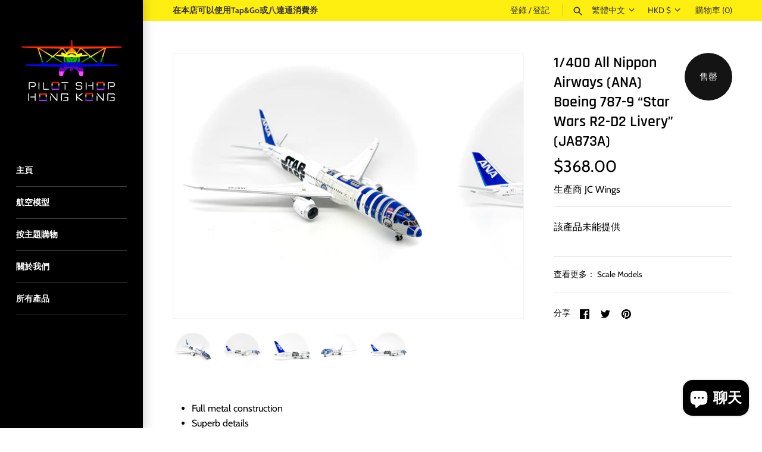

--- FILE ---
content_type: text/html; charset=utf-8
request_url: https://pilotshophk.com/zh/products/1-400-all-nippon-airways-ana-boeing-787-9-star-wars-r2-d2-livery-ja873a
body_size: 31765
content:
<!doctype html>
<html class="no-js" lang="zh-TW">
<head>
  <!-- Masonry 3.13.4 -->
  <meta charset="UTF-8">
  <meta http-equiv="X-UA-Compatible" content="IE=edge,chrome=1">
  <meta name="viewport" content="width=device-width, initial-scale=1.0" />
  <meta name="theme-color" content="#000000">

  
  <link rel="shortcut icon" href="//pilotshophk.com/cdn/shop/files/P.png?v=1614324554" type="image/png" />
  

  <title>
    1/400 All Nippon Airways (ANA) Boeing 787-9 “Star Wars R2-D2 Livery” ( &ndash; Pilot Shop Hong Kong Limited
  </title>
  
  <meta name="description" content="Full metal construction Superb details Display stand not included" />
  
  <link rel="canonical" href="https://pilotshophk.com/zh/products/1-400-all-nippon-airways-ana-boeing-787-9-star-wars-r2-d2-livery-ja873a" />

  


<meta property="og:site_name" content="Pilot Shop Hong Kong Limited">
<meta property="og:url" content="https://pilotshophk.com/zh/products/1-400-all-nippon-airways-ana-boeing-787-9-star-wars-r2-d2-livery-ja873a">
<meta property="og:title" content="1/400 All Nippon Airways (ANA) Boeing 787-9 “Star Wars R2-D2 Livery” (JA873A)">
<meta property="og:type" content="product">
<meta property="og:description" content="Full metal construction Superb details Display stand not included">

  <meta property="og:price:amount" content="368.00">
  <meta property="og:price:currency" content="HKD">

<meta property="og:image" content="http://pilotshophk.com/cdn/shop/products/image_ae8598be-234e-48f9-a8d8-3d968cfa031c_1200x1200.jpg?v=1650965544">
      <meta property="og:image:width" content="2165">
      <meta property="og:image:height" content="2165">
    <meta property="og:image" content="http://pilotshophk.com/cdn/shop/products/image_70b2151c-a296-4fbe-926f-462ede13d520_1200x1200.jpg?v=1650965559">
      <meta property="og:image:width" content="2757">
      <meta property="og:image:height" content="2757">
    <meta property="og:image" content="http://pilotshophk.com/cdn/shop/products/image_4edfe59b-b89f-4346-80db-eb08c09aaeb0_1200x1200.jpg?v=1650965570">
      <meta property="og:image:width" content="2409">
      <meta property="og:image:height" content="2409">
    
<meta property="og:image:secure_url" content="https://pilotshophk.com/cdn/shop/products/image_ae8598be-234e-48f9-a8d8-3d968cfa031c_1200x1200.jpg?v=1650965544"><meta property="og:image:secure_url" content="https://pilotshophk.com/cdn/shop/products/image_70b2151c-a296-4fbe-926f-462ede13d520_1200x1200.jpg?v=1650965559"><meta property="og:image:secure_url" content="https://pilotshophk.com/cdn/shop/products/image_4edfe59b-b89f-4346-80db-eb08c09aaeb0_1200x1200.jpg?v=1650965570">


<meta name="twitter:card" content="summary_large_image">
<meta name="twitter:title" content="1/400 All Nippon Airways (ANA) Boeing 787-9 “Star Wars R2-D2 Livery” (JA873A)">
<meta name="twitter:description" content="Full metal construction Superb details Display stand not included">


  <script>window.performance && window.performance.mark && window.performance.mark('shopify.content_for_header.start');</script><meta name="google-site-verification" content="h3JZYrbUys3Re-D8BYqdtwJsD0iXlSW-f0WI-VnBk4k">
<meta name="google-site-verification" content="uZLlDt0oSg_7gsT8ah-9WtUzTLXlYikSkBu0caGdPGk">
<meta id="shopify-digital-wallet" name="shopify-digital-wallet" content="/45186351268/digital_wallets/dialog">
<meta name="shopify-checkout-api-token" content="8a33ef259d57dc380afc5c4531dc3735">
<link rel="alternate" hreflang="x-default" href="https://pilotshophk.com/products/1-400-all-nippon-airways-ana-boeing-787-9-star-wars-r2-d2-livery-ja873a">
<link rel="alternate" hreflang="en" href="https://pilotshophk.com/products/1-400-all-nippon-airways-ana-boeing-787-9-star-wars-r2-d2-livery-ja873a">
<link rel="alternate" hreflang="zh-Hant" href="https://pilotshophk.com/zh/products/1-400-all-nippon-airways-ana-boeing-787-9-star-wars-r2-d2-livery-ja873a">
<link rel="alternate" hreflang="ja" href="https://pilotshophk.com/ja/products/1-400-all-nippon-airways-ana-boeing-787-9-star-wars-r2-d2-livery-ja873a">
<link rel="alternate" hreflang="es" href="https://pilotshophk.com/es/products/1-400-all-nippon-airways-ana-boeing-787-9-star-wars-r2-d2-livery-ja873a">
<link rel="alternate" hreflang="de" href="https://pilotshophk.com/de/products/1-400-all-nippon-airways-ana-boeing-787-9-star-wars-r2-d2-livery-ja873a">
<link rel="alternate" hreflang="fr" href="https://pilotshophk.com/fr/products/1-400-all-nippon-airways-ana-boeing-787-9-star-wars-r2-d2-livery-ja873a">
<link rel="alternate" hreflang="ar" href="https://pilotshophk.com/ar/products/1-400-all-nippon-airways-ana-boeing-787-9-star-wars-r2-d2-livery-ja873a">
<link rel="alternate" hreflang="hi" href="https://pilotshophk.com/hi/products/1-400-all-nippon-airways-ana-boeing-787-9-star-wars-r2-d2-livery-ja873a">
<link rel="alternate" hreflang="it" href="https://pilotshophk.com/it/products/1-400-all-nippon-airways-ana-boeing-787-9-star-wars-r2-d2-livery-ja873a">
<link rel="alternate" hreflang="th" href="https://pilotshophk.com/th/products/1-400-all-nippon-airways-ana-boeing-787-9-star-wars-r2-d2-livery-ja873a">
<link rel="alternate" hreflang="en-CN" href="https://pilotshophk.com/en-cn/products/1-400-all-nippon-airways-ana-boeing-787-9-star-wars-r2-d2-livery-ja873a">
<link rel="alternate" hreflang="zh-Hant-TW" href="https://pilotshophk.com/zh-tw/products/1-400-all-nippon-airways-ana-boeing-787-9-star-wars-r2-d2-livery-ja873a">
<link rel="alternate" hreflang="zh-Hant-AC" href="https://pilotshophk.com/zh/products/1-400-all-nippon-airways-ana-boeing-787-9-star-wars-r2-d2-livery-ja873a">
<link rel="alternate" hreflang="zh-Hant-AD" href="https://pilotshophk.com/zh/products/1-400-all-nippon-airways-ana-boeing-787-9-star-wars-r2-d2-livery-ja873a">
<link rel="alternate" hreflang="zh-Hant-AE" href="https://pilotshophk.com/zh/products/1-400-all-nippon-airways-ana-boeing-787-9-star-wars-r2-d2-livery-ja873a">
<link rel="alternate" hreflang="zh-Hant-AF" href="https://pilotshophk.com/zh/products/1-400-all-nippon-airways-ana-boeing-787-9-star-wars-r2-d2-livery-ja873a">
<link rel="alternate" hreflang="zh-Hant-AG" href="https://pilotshophk.com/zh/products/1-400-all-nippon-airways-ana-boeing-787-9-star-wars-r2-d2-livery-ja873a">
<link rel="alternate" hreflang="zh-Hant-AI" href="https://pilotshophk.com/zh/products/1-400-all-nippon-airways-ana-boeing-787-9-star-wars-r2-d2-livery-ja873a">
<link rel="alternate" hreflang="zh-Hant-AL" href="https://pilotshophk.com/zh/products/1-400-all-nippon-airways-ana-boeing-787-9-star-wars-r2-d2-livery-ja873a">
<link rel="alternate" hreflang="zh-Hant-AM" href="https://pilotshophk.com/zh/products/1-400-all-nippon-airways-ana-boeing-787-9-star-wars-r2-d2-livery-ja873a">
<link rel="alternate" hreflang="zh-Hant-AO" href="https://pilotshophk.com/zh/products/1-400-all-nippon-airways-ana-boeing-787-9-star-wars-r2-d2-livery-ja873a">
<link rel="alternate" hreflang="zh-Hant-AR" href="https://pilotshophk.com/zh/products/1-400-all-nippon-airways-ana-boeing-787-9-star-wars-r2-d2-livery-ja873a">
<link rel="alternate" hreflang="zh-Hant-AT" href="https://pilotshophk.com/zh/products/1-400-all-nippon-airways-ana-boeing-787-9-star-wars-r2-d2-livery-ja873a">
<link rel="alternate" hreflang="zh-Hant-AU" href="https://pilotshophk.com/zh/products/1-400-all-nippon-airways-ana-boeing-787-9-star-wars-r2-d2-livery-ja873a">
<link rel="alternate" hreflang="zh-Hant-AW" href="https://pilotshophk.com/zh/products/1-400-all-nippon-airways-ana-boeing-787-9-star-wars-r2-d2-livery-ja873a">
<link rel="alternate" hreflang="zh-Hant-AX" href="https://pilotshophk.com/zh/products/1-400-all-nippon-airways-ana-boeing-787-9-star-wars-r2-d2-livery-ja873a">
<link rel="alternate" hreflang="zh-Hant-AZ" href="https://pilotshophk.com/zh/products/1-400-all-nippon-airways-ana-boeing-787-9-star-wars-r2-d2-livery-ja873a">
<link rel="alternate" hreflang="zh-Hant-BA" href="https://pilotshophk.com/zh/products/1-400-all-nippon-airways-ana-boeing-787-9-star-wars-r2-d2-livery-ja873a">
<link rel="alternate" hreflang="zh-Hant-BB" href="https://pilotshophk.com/zh/products/1-400-all-nippon-airways-ana-boeing-787-9-star-wars-r2-d2-livery-ja873a">
<link rel="alternate" hreflang="zh-Hant-BD" href="https://pilotshophk.com/zh/products/1-400-all-nippon-airways-ana-boeing-787-9-star-wars-r2-d2-livery-ja873a">
<link rel="alternate" hreflang="zh-Hant-BE" href="https://pilotshophk.com/zh/products/1-400-all-nippon-airways-ana-boeing-787-9-star-wars-r2-d2-livery-ja873a">
<link rel="alternate" hreflang="zh-Hant-BF" href="https://pilotshophk.com/zh/products/1-400-all-nippon-airways-ana-boeing-787-9-star-wars-r2-d2-livery-ja873a">
<link rel="alternate" hreflang="zh-Hant-BG" href="https://pilotshophk.com/zh/products/1-400-all-nippon-airways-ana-boeing-787-9-star-wars-r2-d2-livery-ja873a">
<link rel="alternate" hreflang="zh-Hant-BH" href="https://pilotshophk.com/zh/products/1-400-all-nippon-airways-ana-boeing-787-9-star-wars-r2-d2-livery-ja873a">
<link rel="alternate" hreflang="zh-Hant-BI" href="https://pilotshophk.com/zh/products/1-400-all-nippon-airways-ana-boeing-787-9-star-wars-r2-d2-livery-ja873a">
<link rel="alternate" hreflang="zh-Hant-BJ" href="https://pilotshophk.com/zh/products/1-400-all-nippon-airways-ana-boeing-787-9-star-wars-r2-d2-livery-ja873a">
<link rel="alternate" hreflang="zh-Hant-BL" href="https://pilotshophk.com/zh/products/1-400-all-nippon-airways-ana-boeing-787-9-star-wars-r2-d2-livery-ja873a">
<link rel="alternate" hreflang="zh-Hant-BM" href="https://pilotshophk.com/zh/products/1-400-all-nippon-airways-ana-boeing-787-9-star-wars-r2-d2-livery-ja873a">
<link rel="alternate" hreflang="zh-Hant-BN" href="https://pilotshophk.com/zh/products/1-400-all-nippon-airways-ana-boeing-787-9-star-wars-r2-d2-livery-ja873a">
<link rel="alternate" hreflang="zh-Hant-BO" href="https://pilotshophk.com/zh/products/1-400-all-nippon-airways-ana-boeing-787-9-star-wars-r2-d2-livery-ja873a">
<link rel="alternate" hreflang="zh-Hant-BQ" href="https://pilotshophk.com/zh/products/1-400-all-nippon-airways-ana-boeing-787-9-star-wars-r2-d2-livery-ja873a">
<link rel="alternate" hreflang="zh-Hant-BR" href="https://pilotshophk.com/zh/products/1-400-all-nippon-airways-ana-boeing-787-9-star-wars-r2-d2-livery-ja873a">
<link rel="alternate" hreflang="zh-Hant-BS" href="https://pilotshophk.com/zh/products/1-400-all-nippon-airways-ana-boeing-787-9-star-wars-r2-d2-livery-ja873a">
<link rel="alternate" hreflang="zh-Hant-BT" href="https://pilotshophk.com/zh/products/1-400-all-nippon-airways-ana-boeing-787-9-star-wars-r2-d2-livery-ja873a">
<link rel="alternate" hreflang="zh-Hant-BW" href="https://pilotshophk.com/zh/products/1-400-all-nippon-airways-ana-boeing-787-9-star-wars-r2-d2-livery-ja873a">
<link rel="alternate" hreflang="zh-Hant-BY" href="https://pilotshophk.com/zh/products/1-400-all-nippon-airways-ana-boeing-787-9-star-wars-r2-d2-livery-ja873a">
<link rel="alternate" hreflang="zh-Hant-BZ" href="https://pilotshophk.com/zh/products/1-400-all-nippon-airways-ana-boeing-787-9-star-wars-r2-d2-livery-ja873a">
<link rel="alternate" hreflang="zh-Hant-CA" href="https://pilotshophk.com/zh/products/1-400-all-nippon-airways-ana-boeing-787-9-star-wars-r2-d2-livery-ja873a">
<link rel="alternate" hreflang="zh-Hant-CC" href="https://pilotshophk.com/zh/products/1-400-all-nippon-airways-ana-boeing-787-9-star-wars-r2-d2-livery-ja873a">
<link rel="alternate" hreflang="zh-Hant-CD" href="https://pilotshophk.com/zh/products/1-400-all-nippon-airways-ana-boeing-787-9-star-wars-r2-d2-livery-ja873a">
<link rel="alternate" hreflang="zh-Hant-CF" href="https://pilotshophk.com/zh/products/1-400-all-nippon-airways-ana-boeing-787-9-star-wars-r2-d2-livery-ja873a">
<link rel="alternate" hreflang="zh-Hant-CG" href="https://pilotshophk.com/zh/products/1-400-all-nippon-airways-ana-boeing-787-9-star-wars-r2-d2-livery-ja873a">
<link rel="alternate" hreflang="zh-Hant-CH" href="https://pilotshophk.com/zh/products/1-400-all-nippon-airways-ana-boeing-787-9-star-wars-r2-d2-livery-ja873a">
<link rel="alternate" hreflang="zh-Hant-CI" href="https://pilotshophk.com/zh/products/1-400-all-nippon-airways-ana-boeing-787-9-star-wars-r2-d2-livery-ja873a">
<link rel="alternate" hreflang="zh-Hant-CK" href="https://pilotshophk.com/zh/products/1-400-all-nippon-airways-ana-boeing-787-9-star-wars-r2-d2-livery-ja873a">
<link rel="alternate" hreflang="zh-Hant-CL" href="https://pilotshophk.com/zh/products/1-400-all-nippon-airways-ana-boeing-787-9-star-wars-r2-d2-livery-ja873a">
<link rel="alternate" hreflang="zh-Hant-CM" href="https://pilotshophk.com/zh/products/1-400-all-nippon-airways-ana-boeing-787-9-star-wars-r2-d2-livery-ja873a">
<link rel="alternate" hreflang="zh-Hant-CO" href="https://pilotshophk.com/zh/products/1-400-all-nippon-airways-ana-boeing-787-9-star-wars-r2-d2-livery-ja873a">
<link rel="alternate" hreflang="zh-Hant-CR" href="https://pilotshophk.com/zh/products/1-400-all-nippon-airways-ana-boeing-787-9-star-wars-r2-d2-livery-ja873a">
<link rel="alternate" hreflang="zh-Hant-CV" href="https://pilotshophk.com/zh/products/1-400-all-nippon-airways-ana-boeing-787-9-star-wars-r2-d2-livery-ja873a">
<link rel="alternate" hreflang="zh-Hant-CW" href="https://pilotshophk.com/zh/products/1-400-all-nippon-airways-ana-boeing-787-9-star-wars-r2-d2-livery-ja873a">
<link rel="alternate" hreflang="zh-Hant-CX" href="https://pilotshophk.com/zh/products/1-400-all-nippon-airways-ana-boeing-787-9-star-wars-r2-d2-livery-ja873a">
<link rel="alternate" hreflang="zh-Hant-CY" href="https://pilotshophk.com/zh/products/1-400-all-nippon-airways-ana-boeing-787-9-star-wars-r2-d2-livery-ja873a">
<link rel="alternate" hreflang="zh-Hant-CZ" href="https://pilotshophk.com/zh/products/1-400-all-nippon-airways-ana-boeing-787-9-star-wars-r2-d2-livery-ja873a">
<link rel="alternate" hreflang="zh-Hant-DE" href="https://pilotshophk.com/zh/products/1-400-all-nippon-airways-ana-boeing-787-9-star-wars-r2-d2-livery-ja873a">
<link rel="alternate" hreflang="zh-Hant-DJ" href="https://pilotshophk.com/zh/products/1-400-all-nippon-airways-ana-boeing-787-9-star-wars-r2-d2-livery-ja873a">
<link rel="alternate" hreflang="zh-Hant-DK" href="https://pilotshophk.com/zh/products/1-400-all-nippon-airways-ana-boeing-787-9-star-wars-r2-d2-livery-ja873a">
<link rel="alternate" hreflang="zh-Hant-DM" href="https://pilotshophk.com/zh/products/1-400-all-nippon-airways-ana-boeing-787-9-star-wars-r2-d2-livery-ja873a">
<link rel="alternate" hreflang="zh-Hant-DO" href="https://pilotshophk.com/zh/products/1-400-all-nippon-airways-ana-boeing-787-9-star-wars-r2-d2-livery-ja873a">
<link rel="alternate" hreflang="zh-Hant-DZ" href="https://pilotshophk.com/zh/products/1-400-all-nippon-airways-ana-boeing-787-9-star-wars-r2-d2-livery-ja873a">
<link rel="alternate" hreflang="zh-Hant-EC" href="https://pilotshophk.com/zh/products/1-400-all-nippon-airways-ana-boeing-787-9-star-wars-r2-d2-livery-ja873a">
<link rel="alternate" hreflang="zh-Hant-EE" href="https://pilotshophk.com/zh/products/1-400-all-nippon-airways-ana-boeing-787-9-star-wars-r2-d2-livery-ja873a">
<link rel="alternate" hreflang="zh-Hant-EG" href="https://pilotshophk.com/zh/products/1-400-all-nippon-airways-ana-boeing-787-9-star-wars-r2-d2-livery-ja873a">
<link rel="alternate" hreflang="zh-Hant-EH" href="https://pilotshophk.com/zh/products/1-400-all-nippon-airways-ana-boeing-787-9-star-wars-r2-d2-livery-ja873a">
<link rel="alternate" hreflang="zh-Hant-ER" href="https://pilotshophk.com/zh/products/1-400-all-nippon-airways-ana-boeing-787-9-star-wars-r2-d2-livery-ja873a">
<link rel="alternate" hreflang="zh-Hant-ES" href="https://pilotshophk.com/zh/products/1-400-all-nippon-airways-ana-boeing-787-9-star-wars-r2-d2-livery-ja873a">
<link rel="alternate" hreflang="zh-Hant-ET" href="https://pilotshophk.com/zh/products/1-400-all-nippon-airways-ana-boeing-787-9-star-wars-r2-d2-livery-ja873a">
<link rel="alternate" hreflang="zh-Hant-FI" href="https://pilotshophk.com/zh/products/1-400-all-nippon-airways-ana-boeing-787-9-star-wars-r2-d2-livery-ja873a">
<link rel="alternate" hreflang="zh-Hant-FJ" href="https://pilotshophk.com/zh/products/1-400-all-nippon-airways-ana-boeing-787-9-star-wars-r2-d2-livery-ja873a">
<link rel="alternate" hreflang="zh-Hant-FK" href="https://pilotshophk.com/zh/products/1-400-all-nippon-airways-ana-boeing-787-9-star-wars-r2-d2-livery-ja873a">
<link rel="alternate" hreflang="zh-Hant-FO" href="https://pilotshophk.com/zh/products/1-400-all-nippon-airways-ana-boeing-787-9-star-wars-r2-d2-livery-ja873a">
<link rel="alternate" hreflang="zh-Hant-FR" href="https://pilotshophk.com/zh/products/1-400-all-nippon-airways-ana-boeing-787-9-star-wars-r2-d2-livery-ja873a">
<link rel="alternate" hreflang="zh-Hant-GA" href="https://pilotshophk.com/zh/products/1-400-all-nippon-airways-ana-boeing-787-9-star-wars-r2-d2-livery-ja873a">
<link rel="alternate" hreflang="zh-Hant-GB" href="https://pilotshophk.com/zh/products/1-400-all-nippon-airways-ana-boeing-787-9-star-wars-r2-d2-livery-ja873a">
<link rel="alternate" hreflang="zh-Hant-GD" href="https://pilotshophk.com/zh/products/1-400-all-nippon-airways-ana-boeing-787-9-star-wars-r2-d2-livery-ja873a">
<link rel="alternate" hreflang="zh-Hant-GE" href="https://pilotshophk.com/zh/products/1-400-all-nippon-airways-ana-boeing-787-9-star-wars-r2-d2-livery-ja873a">
<link rel="alternate" hreflang="zh-Hant-GF" href="https://pilotshophk.com/zh/products/1-400-all-nippon-airways-ana-boeing-787-9-star-wars-r2-d2-livery-ja873a">
<link rel="alternate" hreflang="zh-Hant-GG" href="https://pilotshophk.com/zh/products/1-400-all-nippon-airways-ana-boeing-787-9-star-wars-r2-d2-livery-ja873a">
<link rel="alternate" hreflang="zh-Hant-GH" href="https://pilotshophk.com/zh/products/1-400-all-nippon-airways-ana-boeing-787-9-star-wars-r2-d2-livery-ja873a">
<link rel="alternate" hreflang="zh-Hant-GI" href="https://pilotshophk.com/zh/products/1-400-all-nippon-airways-ana-boeing-787-9-star-wars-r2-d2-livery-ja873a">
<link rel="alternate" hreflang="zh-Hant-GL" href="https://pilotshophk.com/zh/products/1-400-all-nippon-airways-ana-boeing-787-9-star-wars-r2-d2-livery-ja873a">
<link rel="alternate" hreflang="zh-Hant-GM" href="https://pilotshophk.com/zh/products/1-400-all-nippon-airways-ana-boeing-787-9-star-wars-r2-d2-livery-ja873a">
<link rel="alternate" hreflang="zh-Hant-GN" href="https://pilotshophk.com/zh/products/1-400-all-nippon-airways-ana-boeing-787-9-star-wars-r2-d2-livery-ja873a">
<link rel="alternate" hreflang="zh-Hant-GP" href="https://pilotshophk.com/zh/products/1-400-all-nippon-airways-ana-boeing-787-9-star-wars-r2-d2-livery-ja873a">
<link rel="alternate" hreflang="zh-Hant-GQ" href="https://pilotshophk.com/zh/products/1-400-all-nippon-airways-ana-boeing-787-9-star-wars-r2-d2-livery-ja873a">
<link rel="alternate" hreflang="zh-Hant-GR" href="https://pilotshophk.com/zh/products/1-400-all-nippon-airways-ana-boeing-787-9-star-wars-r2-d2-livery-ja873a">
<link rel="alternate" hreflang="zh-Hant-GS" href="https://pilotshophk.com/zh/products/1-400-all-nippon-airways-ana-boeing-787-9-star-wars-r2-d2-livery-ja873a">
<link rel="alternate" hreflang="zh-Hant-GT" href="https://pilotshophk.com/zh/products/1-400-all-nippon-airways-ana-boeing-787-9-star-wars-r2-d2-livery-ja873a">
<link rel="alternate" hreflang="zh-Hant-GW" href="https://pilotshophk.com/zh/products/1-400-all-nippon-airways-ana-boeing-787-9-star-wars-r2-d2-livery-ja873a">
<link rel="alternate" hreflang="zh-Hant-GY" href="https://pilotshophk.com/zh/products/1-400-all-nippon-airways-ana-boeing-787-9-star-wars-r2-d2-livery-ja873a">
<link rel="alternate" hreflang="zh-Hant-HK" href="https://pilotshophk.com/zh/products/1-400-all-nippon-airways-ana-boeing-787-9-star-wars-r2-d2-livery-ja873a">
<link rel="alternate" hreflang="zh-Hant-HN" href="https://pilotshophk.com/zh/products/1-400-all-nippon-airways-ana-boeing-787-9-star-wars-r2-d2-livery-ja873a">
<link rel="alternate" hreflang="zh-Hant-HR" href="https://pilotshophk.com/zh/products/1-400-all-nippon-airways-ana-boeing-787-9-star-wars-r2-d2-livery-ja873a">
<link rel="alternate" hreflang="zh-Hant-HT" href="https://pilotshophk.com/zh/products/1-400-all-nippon-airways-ana-boeing-787-9-star-wars-r2-d2-livery-ja873a">
<link rel="alternate" hreflang="zh-Hant-HU" href="https://pilotshophk.com/zh/products/1-400-all-nippon-airways-ana-boeing-787-9-star-wars-r2-d2-livery-ja873a">
<link rel="alternate" hreflang="zh-Hant-ID" href="https://pilotshophk.com/zh/products/1-400-all-nippon-airways-ana-boeing-787-9-star-wars-r2-d2-livery-ja873a">
<link rel="alternate" hreflang="zh-Hant-IE" href="https://pilotshophk.com/zh/products/1-400-all-nippon-airways-ana-boeing-787-9-star-wars-r2-d2-livery-ja873a">
<link rel="alternate" hreflang="zh-Hant-IL" href="https://pilotshophk.com/zh/products/1-400-all-nippon-airways-ana-boeing-787-9-star-wars-r2-d2-livery-ja873a">
<link rel="alternate" hreflang="zh-Hant-IM" href="https://pilotshophk.com/zh/products/1-400-all-nippon-airways-ana-boeing-787-9-star-wars-r2-d2-livery-ja873a">
<link rel="alternate" hreflang="zh-Hant-IN" href="https://pilotshophk.com/zh/products/1-400-all-nippon-airways-ana-boeing-787-9-star-wars-r2-d2-livery-ja873a">
<link rel="alternate" hreflang="zh-Hant-IO" href="https://pilotshophk.com/zh/products/1-400-all-nippon-airways-ana-boeing-787-9-star-wars-r2-d2-livery-ja873a">
<link rel="alternate" hreflang="zh-Hant-IQ" href="https://pilotshophk.com/zh/products/1-400-all-nippon-airways-ana-boeing-787-9-star-wars-r2-d2-livery-ja873a">
<link rel="alternate" hreflang="zh-Hant-IS" href="https://pilotshophk.com/zh/products/1-400-all-nippon-airways-ana-boeing-787-9-star-wars-r2-d2-livery-ja873a">
<link rel="alternate" hreflang="zh-Hant-IT" href="https://pilotshophk.com/zh/products/1-400-all-nippon-airways-ana-boeing-787-9-star-wars-r2-d2-livery-ja873a">
<link rel="alternate" hreflang="zh-Hant-JE" href="https://pilotshophk.com/zh/products/1-400-all-nippon-airways-ana-boeing-787-9-star-wars-r2-d2-livery-ja873a">
<link rel="alternate" hreflang="zh-Hant-JM" href="https://pilotshophk.com/zh/products/1-400-all-nippon-airways-ana-boeing-787-9-star-wars-r2-d2-livery-ja873a">
<link rel="alternate" hreflang="zh-Hant-JO" href="https://pilotshophk.com/zh/products/1-400-all-nippon-airways-ana-boeing-787-9-star-wars-r2-d2-livery-ja873a">
<link rel="alternate" hreflang="zh-Hant-JP" href="https://pilotshophk.com/zh/products/1-400-all-nippon-airways-ana-boeing-787-9-star-wars-r2-d2-livery-ja873a">
<link rel="alternate" hreflang="zh-Hant-KE" href="https://pilotshophk.com/zh/products/1-400-all-nippon-airways-ana-boeing-787-9-star-wars-r2-d2-livery-ja873a">
<link rel="alternate" hreflang="zh-Hant-KG" href="https://pilotshophk.com/zh/products/1-400-all-nippon-airways-ana-boeing-787-9-star-wars-r2-d2-livery-ja873a">
<link rel="alternate" hreflang="zh-Hant-KH" href="https://pilotshophk.com/zh/products/1-400-all-nippon-airways-ana-boeing-787-9-star-wars-r2-d2-livery-ja873a">
<link rel="alternate" hreflang="zh-Hant-KI" href="https://pilotshophk.com/zh/products/1-400-all-nippon-airways-ana-boeing-787-9-star-wars-r2-d2-livery-ja873a">
<link rel="alternate" hreflang="zh-Hant-KM" href="https://pilotshophk.com/zh/products/1-400-all-nippon-airways-ana-boeing-787-9-star-wars-r2-d2-livery-ja873a">
<link rel="alternate" hreflang="zh-Hant-KN" href="https://pilotshophk.com/zh/products/1-400-all-nippon-airways-ana-boeing-787-9-star-wars-r2-d2-livery-ja873a">
<link rel="alternate" hreflang="zh-Hant-KR" href="https://pilotshophk.com/zh/products/1-400-all-nippon-airways-ana-boeing-787-9-star-wars-r2-d2-livery-ja873a">
<link rel="alternate" hreflang="zh-Hant-KW" href="https://pilotshophk.com/zh/products/1-400-all-nippon-airways-ana-boeing-787-9-star-wars-r2-d2-livery-ja873a">
<link rel="alternate" hreflang="zh-Hant-KY" href="https://pilotshophk.com/zh/products/1-400-all-nippon-airways-ana-boeing-787-9-star-wars-r2-d2-livery-ja873a">
<link rel="alternate" hreflang="zh-Hant-KZ" href="https://pilotshophk.com/zh/products/1-400-all-nippon-airways-ana-boeing-787-9-star-wars-r2-d2-livery-ja873a">
<link rel="alternate" hreflang="zh-Hant-LA" href="https://pilotshophk.com/zh/products/1-400-all-nippon-airways-ana-boeing-787-9-star-wars-r2-d2-livery-ja873a">
<link rel="alternate" hreflang="zh-Hant-LB" href="https://pilotshophk.com/zh/products/1-400-all-nippon-airways-ana-boeing-787-9-star-wars-r2-d2-livery-ja873a">
<link rel="alternate" hreflang="zh-Hant-LC" href="https://pilotshophk.com/zh/products/1-400-all-nippon-airways-ana-boeing-787-9-star-wars-r2-d2-livery-ja873a">
<link rel="alternate" hreflang="zh-Hant-LI" href="https://pilotshophk.com/zh/products/1-400-all-nippon-airways-ana-boeing-787-9-star-wars-r2-d2-livery-ja873a">
<link rel="alternate" hreflang="zh-Hant-LK" href="https://pilotshophk.com/zh/products/1-400-all-nippon-airways-ana-boeing-787-9-star-wars-r2-d2-livery-ja873a">
<link rel="alternate" hreflang="zh-Hant-LR" href="https://pilotshophk.com/zh/products/1-400-all-nippon-airways-ana-boeing-787-9-star-wars-r2-d2-livery-ja873a">
<link rel="alternate" hreflang="zh-Hant-LS" href="https://pilotshophk.com/zh/products/1-400-all-nippon-airways-ana-boeing-787-9-star-wars-r2-d2-livery-ja873a">
<link rel="alternate" hreflang="zh-Hant-LT" href="https://pilotshophk.com/zh/products/1-400-all-nippon-airways-ana-boeing-787-9-star-wars-r2-d2-livery-ja873a">
<link rel="alternate" hreflang="zh-Hant-LU" href="https://pilotshophk.com/zh/products/1-400-all-nippon-airways-ana-boeing-787-9-star-wars-r2-d2-livery-ja873a">
<link rel="alternate" hreflang="zh-Hant-LV" href="https://pilotshophk.com/zh/products/1-400-all-nippon-airways-ana-boeing-787-9-star-wars-r2-d2-livery-ja873a">
<link rel="alternate" hreflang="zh-Hant-LY" href="https://pilotshophk.com/zh/products/1-400-all-nippon-airways-ana-boeing-787-9-star-wars-r2-d2-livery-ja873a">
<link rel="alternate" hreflang="zh-Hant-MA" href="https://pilotshophk.com/zh/products/1-400-all-nippon-airways-ana-boeing-787-9-star-wars-r2-d2-livery-ja873a">
<link rel="alternate" hreflang="zh-Hant-MC" href="https://pilotshophk.com/zh/products/1-400-all-nippon-airways-ana-boeing-787-9-star-wars-r2-d2-livery-ja873a">
<link rel="alternate" hreflang="zh-Hant-MD" href="https://pilotshophk.com/zh/products/1-400-all-nippon-airways-ana-boeing-787-9-star-wars-r2-d2-livery-ja873a">
<link rel="alternate" hreflang="zh-Hant-ME" href="https://pilotshophk.com/zh/products/1-400-all-nippon-airways-ana-boeing-787-9-star-wars-r2-d2-livery-ja873a">
<link rel="alternate" hreflang="zh-Hant-MF" href="https://pilotshophk.com/zh/products/1-400-all-nippon-airways-ana-boeing-787-9-star-wars-r2-d2-livery-ja873a">
<link rel="alternate" hreflang="zh-Hant-MG" href="https://pilotshophk.com/zh/products/1-400-all-nippon-airways-ana-boeing-787-9-star-wars-r2-d2-livery-ja873a">
<link rel="alternate" hreflang="zh-Hant-MK" href="https://pilotshophk.com/zh/products/1-400-all-nippon-airways-ana-boeing-787-9-star-wars-r2-d2-livery-ja873a">
<link rel="alternate" hreflang="zh-Hant-ML" href="https://pilotshophk.com/zh/products/1-400-all-nippon-airways-ana-boeing-787-9-star-wars-r2-d2-livery-ja873a">
<link rel="alternate" hreflang="zh-Hant-MM" href="https://pilotshophk.com/zh/products/1-400-all-nippon-airways-ana-boeing-787-9-star-wars-r2-d2-livery-ja873a">
<link rel="alternate" hreflang="zh-Hant-MN" href="https://pilotshophk.com/zh/products/1-400-all-nippon-airways-ana-boeing-787-9-star-wars-r2-d2-livery-ja873a">
<link rel="alternate" hreflang="zh-Hant-MO" href="https://pilotshophk.com/zh/products/1-400-all-nippon-airways-ana-boeing-787-9-star-wars-r2-d2-livery-ja873a">
<link rel="alternate" hreflang="zh-Hant-MQ" href="https://pilotshophk.com/zh/products/1-400-all-nippon-airways-ana-boeing-787-9-star-wars-r2-d2-livery-ja873a">
<link rel="alternate" hreflang="zh-Hant-MR" href="https://pilotshophk.com/zh/products/1-400-all-nippon-airways-ana-boeing-787-9-star-wars-r2-d2-livery-ja873a">
<link rel="alternate" hreflang="zh-Hant-MS" href="https://pilotshophk.com/zh/products/1-400-all-nippon-airways-ana-boeing-787-9-star-wars-r2-d2-livery-ja873a">
<link rel="alternate" hreflang="zh-Hant-MT" href="https://pilotshophk.com/zh/products/1-400-all-nippon-airways-ana-boeing-787-9-star-wars-r2-d2-livery-ja873a">
<link rel="alternate" hreflang="zh-Hant-MU" href="https://pilotshophk.com/zh/products/1-400-all-nippon-airways-ana-boeing-787-9-star-wars-r2-d2-livery-ja873a">
<link rel="alternate" hreflang="zh-Hant-MV" href="https://pilotshophk.com/zh/products/1-400-all-nippon-airways-ana-boeing-787-9-star-wars-r2-d2-livery-ja873a">
<link rel="alternate" hreflang="zh-Hant-MW" href="https://pilotshophk.com/zh/products/1-400-all-nippon-airways-ana-boeing-787-9-star-wars-r2-d2-livery-ja873a">
<link rel="alternate" hreflang="zh-Hant-MX" href="https://pilotshophk.com/zh/products/1-400-all-nippon-airways-ana-boeing-787-9-star-wars-r2-d2-livery-ja873a">
<link rel="alternate" hreflang="zh-Hant-MY" href="https://pilotshophk.com/zh/products/1-400-all-nippon-airways-ana-boeing-787-9-star-wars-r2-d2-livery-ja873a">
<link rel="alternate" hreflang="zh-Hant-MZ" href="https://pilotshophk.com/zh/products/1-400-all-nippon-airways-ana-boeing-787-9-star-wars-r2-d2-livery-ja873a">
<link rel="alternate" hreflang="zh-Hant-NA" href="https://pilotshophk.com/zh/products/1-400-all-nippon-airways-ana-boeing-787-9-star-wars-r2-d2-livery-ja873a">
<link rel="alternate" hreflang="zh-Hant-NC" href="https://pilotshophk.com/zh/products/1-400-all-nippon-airways-ana-boeing-787-9-star-wars-r2-d2-livery-ja873a">
<link rel="alternate" hreflang="zh-Hant-NE" href="https://pilotshophk.com/zh/products/1-400-all-nippon-airways-ana-boeing-787-9-star-wars-r2-d2-livery-ja873a">
<link rel="alternate" hreflang="zh-Hant-NF" href="https://pilotshophk.com/zh/products/1-400-all-nippon-airways-ana-boeing-787-9-star-wars-r2-d2-livery-ja873a">
<link rel="alternate" hreflang="zh-Hant-NG" href="https://pilotshophk.com/zh/products/1-400-all-nippon-airways-ana-boeing-787-9-star-wars-r2-d2-livery-ja873a">
<link rel="alternate" hreflang="zh-Hant-NI" href="https://pilotshophk.com/zh/products/1-400-all-nippon-airways-ana-boeing-787-9-star-wars-r2-d2-livery-ja873a">
<link rel="alternate" hreflang="zh-Hant-NL" href="https://pilotshophk.com/zh/products/1-400-all-nippon-airways-ana-boeing-787-9-star-wars-r2-d2-livery-ja873a">
<link rel="alternate" hreflang="zh-Hant-NO" href="https://pilotshophk.com/zh/products/1-400-all-nippon-airways-ana-boeing-787-9-star-wars-r2-d2-livery-ja873a">
<link rel="alternate" hreflang="zh-Hant-NP" href="https://pilotshophk.com/zh/products/1-400-all-nippon-airways-ana-boeing-787-9-star-wars-r2-d2-livery-ja873a">
<link rel="alternate" hreflang="zh-Hant-NR" href="https://pilotshophk.com/zh/products/1-400-all-nippon-airways-ana-boeing-787-9-star-wars-r2-d2-livery-ja873a">
<link rel="alternate" hreflang="zh-Hant-NU" href="https://pilotshophk.com/zh/products/1-400-all-nippon-airways-ana-boeing-787-9-star-wars-r2-d2-livery-ja873a">
<link rel="alternate" hreflang="zh-Hant-NZ" href="https://pilotshophk.com/zh/products/1-400-all-nippon-airways-ana-boeing-787-9-star-wars-r2-d2-livery-ja873a">
<link rel="alternate" hreflang="zh-Hant-OM" href="https://pilotshophk.com/zh/products/1-400-all-nippon-airways-ana-boeing-787-9-star-wars-r2-d2-livery-ja873a">
<link rel="alternate" hreflang="zh-Hant-PA" href="https://pilotshophk.com/zh/products/1-400-all-nippon-airways-ana-boeing-787-9-star-wars-r2-d2-livery-ja873a">
<link rel="alternate" hreflang="zh-Hant-PE" href="https://pilotshophk.com/zh/products/1-400-all-nippon-airways-ana-boeing-787-9-star-wars-r2-d2-livery-ja873a">
<link rel="alternate" hreflang="zh-Hant-PF" href="https://pilotshophk.com/zh/products/1-400-all-nippon-airways-ana-boeing-787-9-star-wars-r2-d2-livery-ja873a">
<link rel="alternate" hreflang="zh-Hant-PG" href="https://pilotshophk.com/zh/products/1-400-all-nippon-airways-ana-boeing-787-9-star-wars-r2-d2-livery-ja873a">
<link rel="alternate" hreflang="zh-Hant-PH" href="https://pilotshophk.com/zh/products/1-400-all-nippon-airways-ana-boeing-787-9-star-wars-r2-d2-livery-ja873a">
<link rel="alternate" hreflang="zh-Hant-PK" href="https://pilotshophk.com/zh/products/1-400-all-nippon-airways-ana-boeing-787-9-star-wars-r2-d2-livery-ja873a">
<link rel="alternate" hreflang="zh-Hant-PL" href="https://pilotshophk.com/zh/products/1-400-all-nippon-airways-ana-boeing-787-9-star-wars-r2-d2-livery-ja873a">
<link rel="alternate" hreflang="zh-Hant-PM" href="https://pilotshophk.com/zh/products/1-400-all-nippon-airways-ana-boeing-787-9-star-wars-r2-d2-livery-ja873a">
<link rel="alternate" hreflang="zh-Hant-PN" href="https://pilotshophk.com/zh/products/1-400-all-nippon-airways-ana-boeing-787-9-star-wars-r2-d2-livery-ja873a">
<link rel="alternate" hreflang="zh-Hant-PS" href="https://pilotshophk.com/zh/products/1-400-all-nippon-airways-ana-boeing-787-9-star-wars-r2-d2-livery-ja873a">
<link rel="alternate" hreflang="zh-Hant-PT" href="https://pilotshophk.com/zh/products/1-400-all-nippon-airways-ana-boeing-787-9-star-wars-r2-d2-livery-ja873a">
<link rel="alternate" hreflang="zh-Hant-PY" href="https://pilotshophk.com/zh/products/1-400-all-nippon-airways-ana-boeing-787-9-star-wars-r2-d2-livery-ja873a">
<link rel="alternate" hreflang="zh-Hant-QA" href="https://pilotshophk.com/zh/products/1-400-all-nippon-airways-ana-boeing-787-9-star-wars-r2-d2-livery-ja873a">
<link rel="alternate" hreflang="zh-Hant-RE" href="https://pilotshophk.com/zh/products/1-400-all-nippon-airways-ana-boeing-787-9-star-wars-r2-d2-livery-ja873a">
<link rel="alternate" hreflang="zh-Hant-RO" href="https://pilotshophk.com/zh/products/1-400-all-nippon-airways-ana-boeing-787-9-star-wars-r2-d2-livery-ja873a">
<link rel="alternate" hreflang="zh-Hant-RS" href="https://pilotshophk.com/zh/products/1-400-all-nippon-airways-ana-boeing-787-9-star-wars-r2-d2-livery-ja873a">
<link rel="alternate" hreflang="zh-Hant-RU" href="https://pilotshophk.com/zh/products/1-400-all-nippon-airways-ana-boeing-787-9-star-wars-r2-d2-livery-ja873a">
<link rel="alternate" hreflang="zh-Hant-RW" href="https://pilotshophk.com/zh/products/1-400-all-nippon-airways-ana-boeing-787-9-star-wars-r2-d2-livery-ja873a">
<link rel="alternate" hreflang="zh-Hant-SA" href="https://pilotshophk.com/zh/products/1-400-all-nippon-airways-ana-boeing-787-9-star-wars-r2-d2-livery-ja873a">
<link rel="alternate" hreflang="zh-Hant-SB" href="https://pilotshophk.com/zh/products/1-400-all-nippon-airways-ana-boeing-787-9-star-wars-r2-d2-livery-ja873a">
<link rel="alternate" hreflang="zh-Hant-SC" href="https://pilotshophk.com/zh/products/1-400-all-nippon-airways-ana-boeing-787-9-star-wars-r2-d2-livery-ja873a">
<link rel="alternate" hreflang="zh-Hant-SD" href="https://pilotshophk.com/zh/products/1-400-all-nippon-airways-ana-boeing-787-9-star-wars-r2-d2-livery-ja873a">
<link rel="alternate" hreflang="zh-Hant-SE" href="https://pilotshophk.com/zh/products/1-400-all-nippon-airways-ana-boeing-787-9-star-wars-r2-d2-livery-ja873a">
<link rel="alternate" hreflang="zh-Hant-SG" href="https://pilotshophk.com/zh/products/1-400-all-nippon-airways-ana-boeing-787-9-star-wars-r2-d2-livery-ja873a">
<link rel="alternate" hreflang="zh-Hant-SH" href="https://pilotshophk.com/zh/products/1-400-all-nippon-airways-ana-boeing-787-9-star-wars-r2-d2-livery-ja873a">
<link rel="alternate" hreflang="zh-Hant-SI" href="https://pilotshophk.com/zh/products/1-400-all-nippon-airways-ana-boeing-787-9-star-wars-r2-d2-livery-ja873a">
<link rel="alternate" hreflang="zh-Hant-SJ" href="https://pilotshophk.com/zh/products/1-400-all-nippon-airways-ana-boeing-787-9-star-wars-r2-d2-livery-ja873a">
<link rel="alternate" hreflang="zh-Hant-SK" href="https://pilotshophk.com/zh/products/1-400-all-nippon-airways-ana-boeing-787-9-star-wars-r2-d2-livery-ja873a">
<link rel="alternate" hreflang="zh-Hant-SL" href="https://pilotshophk.com/zh/products/1-400-all-nippon-airways-ana-boeing-787-9-star-wars-r2-d2-livery-ja873a">
<link rel="alternate" hreflang="zh-Hant-SM" href="https://pilotshophk.com/zh/products/1-400-all-nippon-airways-ana-boeing-787-9-star-wars-r2-d2-livery-ja873a">
<link rel="alternate" hreflang="zh-Hant-SN" href="https://pilotshophk.com/zh/products/1-400-all-nippon-airways-ana-boeing-787-9-star-wars-r2-d2-livery-ja873a">
<link rel="alternate" hreflang="zh-Hant-SO" href="https://pilotshophk.com/zh/products/1-400-all-nippon-airways-ana-boeing-787-9-star-wars-r2-d2-livery-ja873a">
<link rel="alternate" hreflang="zh-Hant-SR" href="https://pilotshophk.com/zh/products/1-400-all-nippon-airways-ana-boeing-787-9-star-wars-r2-d2-livery-ja873a">
<link rel="alternate" hreflang="zh-Hant-SS" href="https://pilotshophk.com/zh/products/1-400-all-nippon-airways-ana-boeing-787-9-star-wars-r2-d2-livery-ja873a">
<link rel="alternate" hreflang="zh-Hant-ST" href="https://pilotshophk.com/zh/products/1-400-all-nippon-airways-ana-boeing-787-9-star-wars-r2-d2-livery-ja873a">
<link rel="alternate" hreflang="zh-Hant-SV" href="https://pilotshophk.com/zh/products/1-400-all-nippon-airways-ana-boeing-787-9-star-wars-r2-d2-livery-ja873a">
<link rel="alternate" hreflang="zh-Hant-SX" href="https://pilotshophk.com/zh/products/1-400-all-nippon-airways-ana-boeing-787-9-star-wars-r2-d2-livery-ja873a">
<link rel="alternate" hreflang="zh-Hant-SZ" href="https://pilotshophk.com/zh/products/1-400-all-nippon-airways-ana-boeing-787-9-star-wars-r2-d2-livery-ja873a">
<link rel="alternate" hreflang="zh-Hant-TA" href="https://pilotshophk.com/zh/products/1-400-all-nippon-airways-ana-boeing-787-9-star-wars-r2-d2-livery-ja873a">
<link rel="alternate" hreflang="zh-Hant-TC" href="https://pilotshophk.com/zh/products/1-400-all-nippon-airways-ana-boeing-787-9-star-wars-r2-d2-livery-ja873a">
<link rel="alternate" hreflang="zh-Hant-TD" href="https://pilotshophk.com/zh/products/1-400-all-nippon-airways-ana-boeing-787-9-star-wars-r2-d2-livery-ja873a">
<link rel="alternate" hreflang="zh-Hant-TF" href="https://pilotshophk.com/zh/products/1-400-all-nippon-airways-ana-boeing-787-9-star-wars-r2-d2-livery-ja873a">
<link rel="alternate" hreflang="zh-Hant-TG" href="https://pilotshophk.com/zh/products/1-400-all-nippon-airways-ana-boeing-787-9-star-wars-r2-d2-livery-ja873a">
<link rel="alternate" hreflang="zh-Hant-TH" href="https://pilotshophk.com/zh/products/1-400-all-nippon-airways-ana-boeing-787-9-star-wars-r2-d2-livery-ja873a">
<link rel="alternate" hreflang="zh-Hant-TJ" href="https://pilotshophk.com/zh/products/1-400-all-nippon-airways-ana-boeing-787-9-star-wars-r2-d2-livery-ja873a">
<link rel="alternate" hreflang="zh-Hant-TK" href="https://pilotshophk.com/zh/products/1-400-all-nippon-airways-ana-boeing-787-9-star-wars-r2-d2-livery-ja873a">
<link rel="alternate" hreflang="zh-Hant-TL" href="https://pilotshophk.com/zh/products/1-400-all-nippon-airways-ana-boeing-787-9-star-wars-r2-d2-livery-ja873a">
<link rel="alternate" hreflang="zh-Hant-TM" href="https://pilotshophk.com/zh/products/1-400-all-nippon-airways-ana-boeing-787-9-star-wars-r2-d2-livery-ja873a">
<link rel="alternate" hreflang="zh-Hant-TN" href="https://pilotshophk.com/zh/products/1-400-all-nippon-airways-ana-boeing-787-9-star-wars-r2-d2-livery-ja873a">
<link rel="alternate" hreflang="zh-Hant-TO" href="https://pilotshophk.com/zh/products/1-400-all-nippon-airways-ana-boeing-787-9-star-wars-r2-d2-livery-ja873a">
<link rel="alternate" hreflang="zh-Hant-TR" href="https://pilotshophk.com/zh/products/1-400-all-nippon-airways-ana-boeing-787-9-star-wars-r2-d2-livery-ja873a">
<link rel="alternate" hreflang="zh-Hant-TT" href="https://pilotshophk.com/zh/products/1-400-all-nippon-airways-ana-boeing-787-9-star-wars-r2-d2-livery-ja873a">
<link rel="alternate" hreflang="zh-Hant-TV" href="https://pilotshophk.com/zh/products/1-400-all-nippon-airways-ana-boeing-787-9-star-wars-r2-d2-livery-ja873a">
<link rel="alternate" hreflang="zh-Hant-TZ" href="https://pilotshophk.com/zh/products/1-400-all-nippon-airways-ana-boeing-787-9-star-wars-r2-d2-livery-ja873a">
<link rel="alternate" hreflang="zh-Hant-UA" href="https://pilotshophk.com/zh/products/1-400-all-nippon-airways-ana-boeing-787-9-star-wars-r2-d2-livery-ja873a">
<link rel="alternate" hreflang="zh-Hant-UG" href="https://pilotshophk.com/zh/products/1-400-all-nippon-airways-ana-boeing-787-9-star-wars-r2-d2-livery-ja873a">
<link rel="alternate" hreflang="zh-Hant-UM" href="https://pilotshophk.com/zh/products/1-400-all-nippon-airways-ana-boeing-787-9-star-wars-r2-d2-livery-ja873a">
<link rel="alternate" hreflang="zh-Hant-US" href="https://pilotshophk.com/zh/products/1-400-all-nippon-airways-ana-boeing-787-9-star-wars-r2-d2-livery-ja873a">
<link rel="alternate" hreflang="zh-Hant-UY" href="https://pilotshophk.com/zh/products/1-400-all-nippon-airways-ana-boeing-787-9-star-wars-r2-d2-livery-ja873a">
<link rel="alternate" hreflang="zh-Hant-UZ" href="https://pilotshophk.com/zh/products/1-400-all-nippon-airways-ana-boeing-787-9-star-wars-r2-d2-livery-ja873a">
<link rel="alternate" hreflang="zh-Hant-VA" href="https://pilotshophk.com/zh/products/1-400-all-nippon-airways-ana-boeing-787-9-star-wars-r2-d2-livery-ja873a">
<link rel="alternate" hreflang="zh-Hant-VC" href="https://pilotshophk.com/zh/products/1-400-all-nippon-airways-ana-boeing-787-9-star-wars-r2-d2-livery-ja873a">
<link rel="alternate" hreflang="zh-Hant-VE" href="https://pilotshophk.com/zh/products/1-400-all-nippon-airways-ana-boeing-787-9-star-wars-r2-d2-livery-ja873a">
<link rel="alternate" hreflang="zh-Hant-VG" href="https://pilotshophk.com/zh/products/1-400-all-nippon-airways-ana-boeing-787-9-star-wars-r2-d2-livery-ja873a">
<link rel="alternate" hreflang="zh-Hant-VN" href="https://pilotshophk.com/zh/products/1-400-all-nippon-airways-ana-boeing-787-9-star-wars-r2-d2-livery-ja873a">
<link rel="alternate" hreflang="zh-Hant-VU" href="https://pilotshophk.com/zh/products/1-400-all-nippon-airways-ana-boeing-787-9-star-wars-r2-d2-livery-ja873a">
<link rel="alternate" hreflang="zh-Hant-WF" href="https://pilotshophk.com/zh/products/1-400-all-nippon-airways-ana-boeing-787-9-star-wars-r2-d2-livery-ja873a">
<link rel="alternate" hreflang="zh-Hant-WS" href="https://pilotshophk.com/zh/products/1-400-all-nippon-airways-ana-boeing-787-9-star-wars-r2-d2-livery-ja873a">
<link rel="alternate" hreflang="zh-Hant-XK" href="https://pilotshophk.com/zh/products/1-400-all-nippon-airways-ana-boeing-787-9-star-wars-r2-d2-livery-ja873a">
<link rel="alternate" hreflang="zh-Hant-YE" href="https://pilotshophk.com/zh/products/1-400-all-nippon-airways-ana-boeing-787-9-star-wars-r2-d2-livery-ja873a">
<link rel="alternate" hreflang="zh-Hant-YT" href="https://pilotshophk.com/zh/products/1-400-all-nippon-airways-ana-boeing-787-9-star-wars-r2-d2-livery-ja873a">
<link rel="alternate" hreflang="zh-Hant-ZA" href="https://pilotshophk.com/zh/products/1-400-all-nippon-airways-ana-boeing-787-9-star-wars-r2-d2-livery-ja873a">
<link rel="alternate" hreflang="zh-Hant-ZM" href="https://pilotshophk.com/zh/products/1-400-all-nippon-airways-ana-boeing-787-9-star-wars-r2-d2-livery-ja873a">
<link rel="alternate" hreflang="zh-Hant-ZW" href="https://pilotshophk.com/zh/products/1-400-all-nippon-airways-ana-boeing-787-9-star-wars-r2-d2-livery-ja873a">
<link rel="alternate" type="application/json+oembed" href="https://pilotshophk.com/zh/products/1-400-all-nippon-airways-ana-boeing-787-9-star-wars-r2-d2-livery-ja873a.oembed">
<script async="async" src="/checkouts/internal/preloads.js?locale=zh-HK"></script>
<link rel="preconnect" href="https://shop.app" crossorigin="anonymous">
<script async="async" src="https://shop.app/checkouts/internal/preloads.js?locale=zh-HK&shop_id=45186351268" crossorigin="anonymous"></script>
<script id="apple-pay-shop-capabilities" type="application/json">{"shopId":45186351268,"countryCode":"HK","currencyCode":"HKD","merchantCapabilities":["supports3DS"],"merchantId":"gid:\/\/shopify\/Shop\/45186351268","merchantName":"Pilot Shop Hong Kong Limited","requiredBillingContactFields":["postalAddress","email","phone"],"requiredShippingContactFields":["postalAddress","email","phone"],"shippingType":"shipping","supportedNetworks":["visa","masterCard","amex"],"total":{"type":"pending","label":"Pilot Shop Hong Kong Limited","amount":"1.00"},"shopifyPaymentsEnabled":true,"supportsSubscriptions":true}</script>
<script id="shopify-features" type="application/json">{"accessToken":"8a33ef259d57dc380afc5c4531dc3735","betas":["rich-media-storefront-analytics"],"domain":"pilotshophk.com","predictiveSearch":true,"shopId":45186351268,"locale":"zh-tw"}</script>
<script>var Shopify = Shopify || {};
Shopify.shop = "pilot-shop-hk.myshopify.com";
Shopify.locale = "zh-TW";
Shopify.currency = {"active":"HKD","rate":"1.0"};
Shopify.country = "HK";
Shopify.theme = {"name":"Masonry","id":116071071908,"schema_name":"Masonry","schema_version":"3.13.4","theme_store_id":450,"role":"main"};
Shopify.theme.handle = "null";
Shopify.theme.style = {"id":null,"handle":null};
Shopify.cdnHost = "pilotshophk.com/cdn";
Shopify.routes = Shopify.routes || {};
Shopify.routes.root = "/zh/";</script>
<script type="module">!function(o){(o.Shopify=o.Shopify||{}).modules=!0}(window);</script>
<script>!function(o){function n(){var o=[];function n(){o.push(Array.prototype.slice.apply(arguments))}return n.q=o,n}var t=o.Shopify=o.Shopify||{};t.loadFeatures=n(),t.autoloadFeatures=n()}(window);</script>
<script>
  window.ShopifyPay = window.ShopifyPay || {};
  window.ShopifyPay.apiHost = "shop.app\/pay";
  window.ShopifyPay.redirectState = null;
</script>
<script id="shop-js-analytics" type="application/json">{"pageType":"product"}</script>
<script defer="defer" async type="module" src="//pilotshophk.com/cdn/shopifycloud/shop-js/modules/v2/client.init-shop-cart-sync_CaiaFhqz.zh-TW.esm.js"></script>
<script defer="defer" async type="module" src="//pilotshophk.com/cdn/shopifycloud/shop-js/modules/v2/chunk.common_D2dUwcVR.esm.js"></script>
<script defer="defer" async type="module" src="//pilotshophk.com/cdn/shopifycloud/shop-js/modules/v2/chunk.modal_CdafGFEy.esm.js"></script>
<script type="module">
  await import("//pilotshophk.com/cdn/shopifycloud/shop-js/modules/v2/client.init-shop-cart-sync_CaiaFhqz.zh-TW.esm.js");
await import("//pilotshophk.com/cdn/shopifycloud/shop-js/modules/v2/chunk.common_D2dUwcVR.esm.js");
await import("//pilotshophk.com/cdn/shopifycloud/shop-js/modules/v2/chunk.modal_CdafGFEy.esm.js");

  window.Shopify.SignInWithShop?.initShopCartSync?.({"fedCMEnabled":true,"windoidEnabled":true});

</script>
<script>
  window.Shopify = window.Shopify || {};
  if (!window.Shopify.featureAssets) window.Shopify.featureAssets = {};
  window.Shopify.featureAssets['shop-js'] = {"shop-cart-sync":["modules/v2/client.shop-cart-sync_DPxkhAqo.zh-TW.esm.js","modules/v2/chunk.common_D2dUwcVR.esm.js","modules/v2/chunk.modal_CdafGFEy.esm.js"],"init-fed-cm":["modules/v2/client.init-fed-cm_DcY7k4cT.zh-TW.esm.js","modules/v2/chunk.common_D2dUwcVR.esm.js","modules/v2/chunk.modal_CdafGFEy.esm.js"],"shop-cash-offers":["modules/v2/client.shop-cash-offers_CvV8Vs9C.zh-TW.esm.js","modules/v2/chunk.common_D2dUwcVR.esm.js","modules/v2/chunk.modal_CdafGFEy.esm.js"],"shop-login-button":["modules/v2/client.shop-login-button_BTpYBRvF.zh-TW.esm.js","modules/v2/chunk.common_D2dUwcVR.esm.js","modules/v2/chunk.modal_CdafGFEy.esm.js"],"pay-button":["modules/v2/client.pay-button_De5p45vE.zh-TW.esm.js","modules/v2/chunk.common_D2dUwcVR.esm.js","modules/v2/chunk.modal_CdafGFEy.esm.js"],"shop-button":["modules/v2/client.shop-button_CR2dfxC4.zh-TW.esm.js","modules/v2/chunk.common_D2dUwcVR.esm.js","modules/v2/chunk.modal_CdafGFEy.esm.js"],"avatar":["modules/v2/client.avatar_BTnouDA3.zh-TW.esm.js"],"init-windoid":["modules/v2/client.init-windoid_Dv6sMVVp.zh-TW.esm.js","modules/v2/chunk.common_D2dUwcVR.esm.js","modules/v2/chunk.modal_CdafGFEy.esm.js"],"init-shop-for-new-customer-accounts":["modules/v2/client.init-shop-for-new-customer-accounts_B8p5Vdpi.zh-TW.esm.js","modules/v2/client.shop-login-button_BTpYBRvF.zh-TW.esm.js","modules/v2/chunk.common_D2dUwcVR.esm.js","modules/v2/chunk.modal_CdafGFEy.esm.js"],"init-shop-email-lookup-coordinator":["modules/v2/client.init-shop-email-lookup-coordinator_DUDfE80p.zh-TW.esm.js","modules/v2/chunk.common_D2dUwcVR.esm.js","modules/v2/chunk.modal_CdafGFEy.esm.js"],"init-shop-cart-sync":["modules/v2/client.init-shop-cart-sync_CaiaFhqz.zh-TW.esm.js","modules/v2/chunk.common_D2dUwcVR.esm.js","modules/v2/chunk.modal_CdafGFEy.esm.js"],"shop-toast-manager":["modules/v2/client.shop-toast-manager_CB9zoUKm.zh-TW.esm.js","modules/v2/chunk.common_D2dUwcVR.esm.js","modules/v2/chunk.modal_CdafGFEy.esm.js"],"init-customer-accounts":["modules/v2/client.init-customer-accounts_Cip3fQGC.zh-TW.esm.js","modules/v2/client.shop-login-button_BTpYBRvF.zh-TW.esm.js","modules/v2/chunk.common_D2dUwcVR.esm.js","modules/v2/chunk.modal_CdafGFEy.esm.js"],"init-customer-accounts-sign-up":["modules/v2/client.init-customer-accounts-sign-up_UxMIaZgt.zh-TW.esm.js","modules/v2/client.shop-login-button_BTpYBRvF.zh-TW.esm.js","modules/v2/chunk.common_D2dUwcVR.esm.js","modules/v2/chunk.modal_CdafGFEy.esm.js"],"shop-follow-button":["modules/v2/client.shop-follow-button_5RVXMhjy.zh-TW.esm.js","modules/v2/chunk.common_D2dUwcVR.esm.js","modules/v2/chunk.modal_CdafGFEy.esm.js"],"checkout-modal":["modules/v2/client.checkout-modal_CHGpp5tj.zh-TW.esm.js","modules/v2/chunk.common_D2dUwcVR.esm.js","modules/v2/chunk.modal_CdafGFEy.esm.js"],"shop-login":["modules/v2/client.shop-login_Dj-QcPl-.zh-TW.esm.js","modules/v2/chunk.common_D2dUwcVR.esm.js","modules/v2/chunk.modal_CdafGFEy.esm.js"],"lead-capture":["modules/v2/client.lead-capture_Gb4ukhJk.zh-TW.esm.js","modules/v2/chunk.common_D2dUwcVR.esm.js","modules/v2/chunk.modal_CdafGFEy.esm.js"],"payment-terms":["modules/v2/client.payment-terms_CQ7wdWVE.zh-TW.esm.js","modules/v2/chunk.common_D2dUwcVR.esm.js","modules/v2/chunk.modal_CdafGFEy.esm.js"]};
</script>
<script id="__st">var __st={"a":45186351268,"offset":28800,"reqid":"62344597-8e51-4b8a-b67d-54f7ae135641-1769149663","pageurl":"pilotshophk.com\/zh\/products\/1-400-all-nippon-airways-ana-boeing-787-9-star-wars-r2-d2-livery-ja873a","u":"d9631f8e87e0","p":"product","rtyp":"product","rid":7710752866560};</script>
<script>window.ShopifyPaypalV4VisibilityTracking = true;</script>
<script id="captcha-bootstrap">!function(){'use strict';const t='contact',e='account',n='new_comment',o=[[t,t],['blogs',n],['comments',n],[t,'customer']],c=[[e,'customer_login'],[e,'guest_login'],[e,'recover_customer_password'],[e,'create_customer']],r=t=>t.map((([t,e])=>`form[action*='/${t}']:not([data-nocaptcha='true']) input[name='form_type'][value='${e}']`)).join(','),a=t=>()=>t?[...document.querySelectorAll(t)].map((t=>t.form)):[];function s(){const t=[...o],e=r(t);return a(e)}const i='password',u='form_key',d=['recaptcha-v3-token','g-recaptcha-response','h-captcha-response',i],f=()=>{try{return window.sessionStorage}catch{return}},m='__shopify_v',_=t=>t.elements[u];function p(t,e,n=!1){try{const o=window.sessionStorage,c=JSON.parse(o.getItem(e)),{data:r}=function(t){const{data:e,action:n}=t;return t[m]||n?{data:e,action:n}:{data:t,action:n}}(c);for(const[e,n]of Object.entries(r))t.elements[e]&&(t.elements[e].value=n);n&&o.removeItem(e)}catch(o){console.error('form repopulation failed',{error:o})}}const l='form_type',E='cptcha';function T(t){t.dataset[E]=!0}const w=window,h=w.document,L='Shopify',v='ce_forms',y='captcha';let A=!1;((t,e)=>{const n=(g='f06e6c50-85a8-45c8-87d0-21a2b65856fe',I='https://cdn.shopify.com/shopifycloud/storefront-forms-hcaptcha/ce_storefront_forms_captcha_hcaptcha.v1.5.2.iife.js',D={infoText:'已受到 hCaptcha 保護',privacyText:'隱私',termsText:'條款'},(t,e,n)=>{const o=w[L][v],c=o.bindForm;if(c)return c(t,g,e,D).then(n);var r;o.q.push([[t,g,e,D],n]),r=I,A||(h.body.append(Object.assign(h.createElement('script'),{id:'captcha-provider',async:!0,src:r})),A=!0)});var g,I,D;w[L]=w[L]||{},w[L][v]=w[L][v]||{},w[L][v].q=[],w[L][y]=w[L][y]||{},w[L][y].protect=function(t,e){n(t,void 0,e),T(t)},Object.freeze(w[L][y]),function(t,e,n,w,h,L){const[v,y,A,g]=function(t,e,n){const i=e?o:[],u=t?c:[],d=[...i,...u],f=r(d),m=r(i),_=r(d.filter((([t,e])=>n.includes(e))));return[a(f),a(m),a(_),s()]}(w,h,L),I=t=>{const e=t.target;return e instanceof HTMLFormElement?e:e&&e.form},D=t=>v().includes(t);t.addEventListener('submit',(t=>{const e=I(t);if(!e)return;const n=D(e)&&!e.dataset.hcaptchaBound&&!e.dataset.recaptchaBound,o=_(e),c=g().includes(e)&&(!o||!o.value);(n||c)&&t.preventDefault(),c&&!n&&(function(t){try{if(!f())return;!function(t){const e=f();if(!e)return;const n=_(t);if(!n)return;const o=n.value;o&&e.removeItem(o)}(t);const e=Array.from(Array(32),(()=>Math.random().toString(36)[2])).join('');!function(t,e){_(t)||t.append(Object.assign(document.createElement('input'),{type:'hidden',name:u})),t.elements[u].value=e}(t,e),function(t,e){const n=f();if(!n)return;const o=[...t.querySelectorAll(`input[type='${i}']`)].map((({name:t})=>t)),c=[...d,...o],r={};for(const[a,s]of new FormData(t).entries())c.includes(a)||(r[a]=s);n.setItem(e,JSON.stringify({[m]:1,action:t.action,data:r}))}(t,e)}catch(e){console.error('failed to persist form',e)}}(e),e.submit())}));const S=(t,e)=>{t&&!t.dataset[E]&&(n(t,e.some((e=>e===t))),T(t))};for(const o of['focusin','change'])t.addEventListener(o,(t=>{const e=I(t);D(e)&&S(e,y())}));const B=e.get('form_key'),M=e.get(l),P=B&&M;t.addEventListener('DOMContentLoaded',(()=>{const t=y();if(P)for(const e of t)e.elements[l].value===M&&p(e,B);[...new Set([...A(),...v().filter((t=>'true'===t.dataset.shopifyCaptcha))])].forEach((e=>S(e,t)))}))}(h,new URLSearchParams(w.location.search),n,t,e,['guest_login'])})(!0,!0)}();</script>
<script integrity="sha256-4kQ18oKyAcykRKYeNunJcIwy7WH5gtpwJnB7kiuLZ1E=" data-source-attribution="shopify.loadfeatures" defer="defer" src="//pilotshophk.com/cdn/shopifycloud/storefront/assets/storefront/load_feature-a0a9edcb.js" crossorigin="anonymous"></script>
<script crossorigin="anonymous" defer="defer" src="//pilotshophk.com/cdn/shopifycloud/storefront/assets/shopify_pay/storefront-65b4c6d7.js?v=20250812"></script>
<script data-source-attribution="shopify.dynamic_checkout.dynamic.init">var Shopify=Shopify||{};Shopify.PaymentButton=Shopify.PaymentButton||{isStorefrontPortableWallets:!0,init:function(){window.Shopify.PaymentButton.init=function(){};var t=document.createElement("script");t.src="https://pilotshophk.com/cdn/shopifycloud/portable-wallets/latest/portable-wallets.zh-tw.js",t.type="module",document.head.appendChild(t)}};
</script>
<script data-source-attribution="shopify.dynamic_checkout.buyer_consent">
  function portableWalletsHideBuyerConsent(e){var t=document.getElementById("shopify-buyer-consent"),n=document.getElementById("shopify-subscription-policy-button");t&&n&&(t.classList.add("hidden"),t.setAttribute("aria-hidden","true"),n.removeEventListener("click",e))}function portableWalletsShowBuyerConsent(e){var t=document.getElementById("shopify-buyer-consent"),n=document.getElementById("shopify-subscription-policy-button");t&&n&&(t.classList.remove("hidden"),t.removeAttribute("aria-hidden"),n.addEventListener("click",e))}window.Shopify?.PaymentButton&&(window.Shopify.PaymentButton.hideBuyerConsent=portableWalletsHideBuyerConsent,window.Shopify.PaymentButton.showBuyerConsent=portableWalletsShowBuyerConsent);
</script>
<script data-source-attribution="shopify.dynamic_checkout.cart.bootstrap">document.addEventListener("DOMContentLoaded",(function(){function t(){return document.querySelector("shopify-accelerated-checkout-cart, shopify-accelerated-checkout")}if(t())Shopify.PaymentButton.init();else{new MutationObserver((function(e,n){t()&&(Shopify.PaymentButton.init(),n.disconnect())})).observe(document.body,{childList:!0,subtree:!0})}}));
</script>
<script id='scb4127' type='text/javascript' async='' src='https://pilotshophk.com/cdn/shopifycloud/privacy-banner/storefront-banner.js'></script><link id="shopify-accelerated-checkout-styles" rel="stylesheet" media="screen" href="https://pilotshophk.com/cdn/shopifycloud/portable-wallets/latest/accelerated-checkout-backwards-compat.css" crossorigin="anonymous">
<style id="shopify-accelerated-checkout-cart">
        #shopify-buyer-consent {
  margin-top: 1em;
  display: inline-block;
  width: 100%;
}

#shopify-buyer-consent.hidden {
  display: none;
}

#shopify-subscription-policy-button {
  background: none;
  border: none;
  padding: 0;
  text-decoration: underline;
  font-size: inherit;
  cursor: pointer;
}

#shopify-subscription-policy-button::before {
  box-shadow: none;
}

      </style>
<script id="sections-script" data-sections="product-recommendations" defer="defer" src="//pilotshophk.com/cdn/shop/t/15/compiled_assets/scripts.js?v=3090"></script>
<script>window.performance && window.performance.mark && window.performance.mark('shopify.content_for_header.end');</script>

  <link href="//pilotshophk.com/cdn/shop/t/15/assets/styles.css?v=123990321803761561651759260013" rel="stylesheet" type="text/css" media="all" />

  <script>
    document.documentElement.className = ''; //Remove no-js class
    window.theme = window.theme || {};
    theme.money_format = "\u003cspan class=\"tlab-currency-format\"\u003e${{amount}}\u003c\/span\u003e";
    theme.strings = {
      previous: "上一個",
      next: "下一個",
      close: "關閉",
      searchReadMore: "閱讀更多",
      liveSearchSeeAll: "查看全部",
      productsListingFrom: "從",
      productListingQuickView: "快速瀏覽",
      products_listing_more_products: "更多的產品",
      products_listing_loading: "正在加載...",
      products_listing_no_more_products: "沒有更多產品",
      products_variant_non_existent: "未能提供",
      products_product_unit_price_separator: "\/",
      products_product_add_to_cart: "添加到購物車",
      products_variant_out_of_stock: "缺貨",
      products_product_adding_to_cart: "添加",
      products_product_added_to_cart: "加入購物車",
      products_product_added_cta: "查看購物車",
      cart_terms_confirmation: "在繼續之前，您必須同意條款和條件。",
      addressError: "查找該地址時出錯",
      addressNoResults: "該地址沒有結果",
      addressQueryLimit: "您已超出 Google API 使用限制。考慮升級到 \u003ca href=\"https:\/\/developers.google.com\/maps\/premium\/usage-limits\"\u003e保費計劃\u003c\/a\u003e.",
      authError: "驗證您的 Google Maps API 密鑰時出現問題。"
    };
    theme.routes = {
      search_url: '/zh/search',
      cart_url: '/zh/cart',
      cart_add_url: '/zh/cart/add'
    };
    theme.settings = {
      enable_live_search: true,
      prod_block_qv: true,
      show_grid_reviews: false,
      block_gut_int: 15,
      block_width_int: 250
    };
  </script>
<script src="https://cdn.shopify.com/extensions/e8878072-2f6b-4e89-8082-94b04320908d/inbox-1254/assets/inbox-chat-loader.js" type="text/javascript" defer="defer"></script>
<link href="https://monorail-edge.shopifysvc.com" rel="dns-prefetch">
<script>(function(){if ("sendBeacon" in navigator && "performance" in window) {try {var session_token_from_headers = performance.getEntriesByType('navigation')[0].serverTiming.find(x => x.name == '_s').description;} catch {var session_token_from_headers = undefined;}var session_cookie_matches = document.cookie.match(/_shopify_s=([^;]*)/);var session_token_from_cookie = session_cookie_matches && session_cookie_matches.length === 2 ? session_cookie_matches[1] : "";var session_token = session_token_from_headers || session_token_from_cookie || "";function handle_abandonment_event(e) {var entries = performance.getEntries().filter(function(entry) {return /monorail-edge.shopifysvc.com/.test(entry.name);});if (!window.abandonment_tracked && entries.length === 0) {window.abandonment_tracked = true;var currentMs = Date.now();var navigation_start = performance.timing.navigationStart;var payload = {shop_id: 45186351268,url: window.location.href,navigation_start,duration: currentMs - navigation_start,session_token,page_type: "product"};window.navigator.sendBeacon("https://monorail-edge.shopifysvc.com/v1/produce", JSON.stringify({schema_id: "online_store_buyer_site_abandonment/1.1",payload: payload,metadata: {event_created_at_ms: currentMs,event_sent_at_ms: currentMs}}));}}window.addEventListener('pagehide', handle_abandonment_event);}}());</script>
<script id="web-pixels-manager-setup">(function e(e,d,r,n,o){if(void 0===o&&(o={}),!Boolean(null===(a=null===(i=window.Shopify)||void 0===i?void 0:i.analytics)||void 0===a?void 0:a.replayQueue)){var i,a;window.Shopify=window.Shopify||{};var t=window.Shopify;t.analytics=t.analytics||{};var s=t.analytics;s.replayQueue=[],s.publish=function(e,d,r){return s.replayQueue.push([e,d,r]),!0};try{self.performance.mark("wpm:start")}catch(e){}var l=function(){var e={modern:/Edge?\/(1{2}[4-9]|1[2-9]\d|[2-9]\d{2}|\d{4,})\.\d+(\.\d+|)|Firefox\/(1{2}[4-9]|1[2-9]\d|[2-9]\d{2}|\d{4,})\.\d+(\.\d+|)|Chrom(ium|e)\/(9{2}|\d{3,})\.\d+(\.\d+|)|(Maci|X1{2}).+ Version\/(15\.\d+|(1[6-9]|[2-9]\d|\d{3,})\.\d+)([,.]\d+|)( \(\w+\)|)( Mobile\/\w+|) Safari\/|Chrome.+OPR\/(9{2}|\d{3,})\.\d+\.\d+|(CPU[ +]OS|iPhone[ +]OS|CPU[ +]iPhone|CPU IPhone OS|CPU iPad OS)[ +]+(15[._]\d+|(1[6-9]|[2-9]\d|\d{3,})[._]\d+)([._]\d+|)|Android:?[ /-](13[3-9]|1[4-9]\d|[2-9]\d{2}|\d{4,})(\.\d+|)(\.\d+|)|Android.+Firefox\/(13[5-9]|1[4-9]\d|[2-9]\d{2}|\d{4,})\.\d+(\.\d+|)|Android.+Chrom(ium|e)\/(13[3-9]|1[4-9]\d|[2-9]\d{2}|\d{4,})\.\d+(\.\d+|)|SamsungBrowser\/([2-9]\d|\d{3,})\.\d+/,legacy:/Edge?\/(1[6-9]|[2-9]\d|\d{3,})\.\d+(\.\d+|)|Firefox\/(5[4-9]|[6-9]\d|\d{3,})\.\d+(\.\d+|)|Chrom(ium|e)\/(5[1-9]|[6-9]\d|\d{3,})\.\d+(\.\d+|)([\d.]+$|.*Safari\/(?![\d.]+ Edge\/[\d.]+$))|(Maci|X1{2}).+ Version\/(10\.\d+|(1[1-9]|[2-9]\d|\d{3,})\.\d+)([,.]\d+|)( \(\w+\)|)( Mobile\/\w+|) Safari\/|Chrome.+OPR\/(3[89]|[4-9]\d|\d{3,})\.\d+\.\d+|(CPU[ +]OS|iPhone[ +]OS|CPU[ +]iPhone|CPU IPhone OS|CPU iPad OS)[ +]+(10[._]\d+|(1[1-9]|[2-9]\d|\d{3,})[._]\d+)([._]\d+|)|Android:?[ /-](13[3-9]|1[4-9]\d|[2-9]\d{2}|\d{4,})(\.\d+|)(\.\d+|)|Mobile Safari.+OPR\/([89]\d|\d{3,})\.\d+\.\d+|Android.+Firefox\/(13[5-9]|1[4-9]\d|[2-9]\d{2}|\d{4,})\.\d+(\.\d+|)|Android.+Chrom(ium|e)\/(13[3-9]|1[4-9]\d|[2-9]\d{2}|\d{4,})\.\d+(\.\d+|)|Android.+(UC? ?Browser|UCWEB|U3)[ /]?(15\.([5-9]|\d{2,})|(1[6-9]|[2-9]\d|\d{3,})\.\d+)\.\d+|SamsungBrowser\/(5\.\d+|([6-9]|\d{2,})\.\d+)|Android.+MQ{2}Browser\/(14(\.(9|\d{2,})|)|(1[5-9]|[2-9]\d|\d{3,})(\.\d+|))(\.\d+|)|K[Aa][Ii]OS\/(3\.\d+|([4-9]|\d{2,})\.\d+)(\.\d+|)/},d=e.modern,r=e.legacy,n=navigator.userAgent;return n.match(d)?"modern":n.match(r)?"legacy":"unknown"}(),u="modern"===l?"modern":"legacy",c=(null!=n?n:{modern:"",legacy:""})[u],f=function(e){return[e.baseUrl,"/wpm","/b",e.hashVersion,"modern"===e.buildTarget?"m":"l",".js"].join("")}({baseUrl:d,hashVersion:r,buildTarget:u}),m=function(e){var d=e.version,r=e.bundleTarget,n=e.surface,o=e.pageUrl,i=e.monorailEndpoint;return{emit:function(e){var a=e.status,t=e.errorMsg,s=(new Date).getTime(),l=JSON.stringify({metadata:{event_sent_at_ms:s},events:[{schema_id:"web_pixels_manager_load/3.1",payload:{version:d,bundle_target:r,page_url:o,status:a,surface:n,error_msg:t},metadata:{event_created_at_ms:s}}]});if(!i)return console&&console.warn&&console.warn("[Web Pixels Manager] No Monorail endpoint provided, skipping logging."),!1;try{return self.navigator.sendBeacon.bind(self.navigator)(i,l)}catch(e){}var u=new XMLHttpRequest;try{return u.open("POST",i,!0),u.setRequestHeader("Content-Type","text/plain"),u.send(l),!0}catch(e){return console&&console.warn&&console.warn("[Web Pixels Manager] Got an unhandled error while logging to Monorail."),!1}}}}({version:r,bundleTarget:l,surface:e.surface,pageUrl:self.location.href,monorailEndpoint:e.monorailEndpoint});try{o.browserTarget=l,function(e){var d=e.src,r=e.async,n=void 0===r||r,o=e.onload,i=e.onerror,a=e.sri,t=e.scriptDataAttributes,s=void 0===t?{}:t,l=document.createElement("script"),u=document.querySelector("head"),c=document.querySelector("body");if(l.async=n,l.src=d,a&&(l.integrity=a,l.crossOrigin="anonymous"),s)for(var f in s)if(Object.prototype.hasOwnProperty.call(s,f))try{l.dataset[f]=s[f]}catch(e){}if(o&&l.addEventListener("load",o),i&&l.addEventListener("error",i),u)u.appendChild(l);else{if(!c)throw new Error("Did not find a head or body element to append the script");c.appendChild(l)}}({src:f,async:!0,onload:function(){if(!function(){var e,d;return Boolean(null===(d=null===(e=window.Shopify)||void 0===e?void 0:e.analytics)||void 0===d?void 0:d.initialized)}()){var d=window.webPixelsManager.init(e)||void 0;if(d){var r=window.Shopify.analytics;r.replayQueue.forEach((function(e){var r=e[0],n=e[1],o=e[2];d.publishCustomEvent(r,n,o)})),r.replayQueue=[],r.publish=d.publishCustomEvent,r.visitor=d.visitor,r.initialized=!0}}},onerror:function(){return m.emit({status:"failed",errorMsg:"".concat(f," has failed to load")})},sri:function(e){var d=/^sha384-[A-Za-z0-9+/=]+$/;return"string"==typeof e&&d.test(e)}(c)?c:"",scriptDataAttributes:o}),m.emit({status:"loading"})}catch(e){m.emit({status:"failed",errorMsg:(null==e?void 0:e.message)||"Unknown error"})}}})({shopId: 45186351268,storefrontBaseUrl: "https://pilotshophk.com",extensionsBaseUrl: "https://extensions.shopifycdn.com/cdn/shopifycloud/web-pixels-manager",monorailEndpoint: "https://monorail-edge.shopifysvc.com/unstable/produce_batch",surface: "storefront-renderer",enabledBetaFlags: ["2dca8a86"],webPixelsConfigList: [{"id":"465862912","configuration":"{\"config\":\"{\\\"pixel_id\\\":\\\"AW-10784376062\\\",\\\"target_country\\\":\\\"HK\\\",\\\"gtag_events\\\":[{\\\"type\\\":\\\"search\\\",\\\"action_label\\\":\\\"AW-10784376062\\\/9g-CCPf0mvkCEP6JspYo\\\"},{\\\"type\\\":\\\"begin_checkout\\\",\\\"action_label\\\":\\\"AW-10784376062\\\/1NF7CPT0mvkCEP6JspYo\\\"},{\\\"type\\\":\\\"view_item\\\",\\\"action_label\\\":[\\\"AW-10784376062\\\/cqPmCO70mvkCEP6JspYo\\\",\\\"MC-T032FQ305S\\\"]},{\\\"type\\\":\\\"purchase\\\",\\\"action_label\\\":[\\\"AW-10784376062\\\/nmPyCOv0mvkCEP6JspYo\\\",\\\"MC-T032FQ305S\\\"]},{\\\"type\\\":\\\"page_view\\\",\\\"action_label\\\":[\\\"AW-10784376062\\\/FrQsCOj0mvkCEP6JspYo\\\",\\\"MC-T032FQ305S\\\"]},{\\\"type\\\":\\\"add_payment_info\\\",\\\"action_label\\\":\\\"AW-10784376062\\\/NcP3CPr0mvkCEP6JspYo\\\"},{\\\"type\\\":\\\"add_to_cart\\\",\\\"action_label\\\":\\\"AW-10784376062\\\/1JVHCPH0mvkCEP6JspYo\\\"}],\\\"enable_monitoring_mode\\\":false}\"}","eventPayloadVersion":"v1","runtimeContext":"OPEN","scriptVersion":"b2a88bafab3e21179ed38636efcd8a93","type":"APP","apiClientId":1780363,"privacyPurposes":[],"dataSharingAdjustments":{"protectedCustomerApprovalScopes":["read_customer_address","read_customer_email","read_customer_name","read_customer_personal_data","read_customer_phone"]}},{"id":"229703936","configuration":"{\"pixel_id\":\"338564523931706\",\"pixel_type\":\"facebook_pixel\",\"metaapp_system_user_token\":\"-\"}","eventPayloadVersion":"v1","runtimeContext":"OPEN","scriptVersion":"ca16bc87fe92b6042fbaa3acc2fbdaa6","type":"APP","apiClientId":2329312,"privacyPurposes":["ANALYTICS","MARKETING","SALE_OF_DATA"],"dataSharingAdjustments":{"protectedCustomerApprovalScopes":["read_customer_address","read_customer_email","read_customer_name","read_customer_personal_data","read_customer_phone"]}},{"id":"78872832","eventPayloadVersion":"v1","runtimeContext":"LAX","scriptVersion":"1","type":"CUSTOM","privacyPurposes":["ANALYTICS"],"name":"Google Analytics tag (migrated)"},{"id":"shopify-app-pixel","configuration":"{}","eventPayloadVersion":"v1","runtimeContext":"STRICT","scriptVersion":"0450","apiClientId":"shopify-pixel","type":"APP","privacyPurposes":["ANALYTICS","MARKETING"]},{"id":"shopify-custom-pixel","eventPayloadVersion":"v1","runtimeContext":"LAX","scriptVersion":"0450","apiClientId":"shopify-pixel","type":"CUSTOM","privacyPurposes":["ANALYTICS","MARKETING"]}],isMerchantRequest: false,initData: {"shop":{"name":"Pilot Shop Hong Kong Limited","paymentSettings":{"currencyCode":"HKD"},"myshopifyDomain":"pilot-shop-hk.myshopify.com","countryCode":"HK","storefrontUrl":"https:\/\/pilotshophk.com\/zh"},"customer":null,"cart":null,"checkout":null,"productVariants":[{"price":{"amount":368.0,"currencyCode":"HKD"},"product":{"title":"1\/400 All Nippon Airways (ANA) Boeing 787-9 “Star Wars R2-D2 Livery” (JA873A)","vendor":"JC Wings","id":"7710752866560","untranslatedTitle":"1\/400 All Nippon Airways (ANA) Boeing 787-9 “Star Wars R2-D2 Livery” (JA873A)","url":"\/zh\/products\/1-400-all-nippon-airways-ana-boeing-787-9-star-wars-r2-d2-livery-ja873a","type":"Scale Models"},"id":"42684504080640","image":{"src":"\/\/pilotshophk.com\/cdn\/shop\/products\/image_ae8598be-234e-48f9-a8d8-3d968cfa031c.jpg?v=1650965544"},"sku":"EW4789012","title":"Default Title","untranslatedTitle":"Default Title"}],"purchasingCompany":null},},"https://pilotshophk.com/cdn","fcfee988w5aeb613cpc8e4bc33m6693e112",{"modern":"","legacy":""},{"shopId":"45186351268","storefrontBaseUrl":"https:\/\/pilotshophk.com","extensionBaseUrl":"https:\/\/extensions.shopifycdn.com\/cdn\/shopifycloud\/web-pixels-manager","surface":"storefront-renderer","enabledBetaFlags":"[\"2dca8a86\"]","isMerchantRequest":"false","hashVersion":"fcfee988w5aeb613cpc8e4bc33m6693e112","publish":"custom","events":"[[\"page_viewed\",{}],[\"product_viewed\",{\"productVariant\":{\"price\":{\"amount\":368.0,\"currencyCode\":\"HKD\"},\"product\":{\"title\":\"1\/400 All Nippon Airways (ANA) Boeing 787-9 “Star Wars R2-D2 Livery” (JA873A)\",\"vendor\":\"JC Wings\",\"id\":\"7710752866560\",\"untranslatedTitle\":\"1\/400 All Nippon Airways (ANA) Boeing 787-9 “Star Wars R2-D2 Livery” (JA873A)\",\"url\":\"\/zh\/products\/1-400-all-nippon-airways-ana-boeing-787-9-star-wars-r2-d2-livery-ja873a\",\"type\":\"Scale Models\"},\"id\":\"42684504080640\",\"image\":{\"src\":\"\/\/pilotshophk.com\/cdn\/shop\/products\/image_ae8598be-234e-48f9-a8d8-3d968cfa031c.jpg?v=1650965544\"},\"sku\":\"EW4789012\",\"title\":\"Default Title\",\"untranslatedTitle\":\"Default Title\"}}]]"});</script><script>
  window.ShopifyAnalytics = window.ShopifyAnalytics || {};
  window.ShopifyAnalytics.meta = window.ShopifyAnalytics.meta || {};
  window.ShopifyAnalytics.meta.currency = 'HKD';
  var meta = {"product":{"id":7710752866560,"gid":"gid:\/\/shopify\/Product\/7710752866560","vendor":"JC Wings","type":"Scale Models","handle":"1-400-all-nippon-airways-ana-boeing-787-9-star-wars-r2-d2-livery-ja873a","variants":[{"id":42684504080640,"price":36800,"name":"1\/400 All Nippon Airways (ANA) Boeing 787-9 “Star Wars R2-D2 Livery” (JA873A)","public_title":null,"sku":"EW4789012"}],"remote":false},"page":{"pageType":"product","resourceType":"product","resourceId":7710752866560,"requestId":"62344597-8e51-4b8a-b67d-54f7ae135641-1769149663"}};
  for (var attr in meta) {
    window.ShopifyAnalytics.meta[attr] = meta[attr];
  }
</script>
<script class="analytics">
  (function () {
    var customDocumentWrite = function(content) {
      var jquery = null;

      if (window.jQuery) {
        jquery = window.jQuery;
      } else if (window.Checkout && window.Checkout.$) {
        jquery = window.Checkout.$;
      }

      if (jquery) {
        jquery('body').append(content);
      }
    };

    var hasLoggedConversion = function(token) {
      if (token) {
        return document.cookie.indexOf('loggedConversion=' + token) !== -1;
      }
      return false;
    }

    var setCookieIfConversion = function(token) {
      if (token) {
        var twoMonthsFromNow = new Date(Date.now());
        twoMonthsFromNow.setMonth(twoMonthsFromNow.getMonth() + 2);

        document.cookie = 'loggedConversion=' + token + '; expires=' + twoMonthsFromNow;
      }
    }

    var trekkie = window.ShopifyAnalytics.lib = window.trekkie = window.trekkie || [];
    if (trekkie.integrations) {
      return;
    }
    trekkie.methods = [
      'identify',
      'page',
      'ready',
      'track',
      'trackForm',
      'trackLink'
    ];
    trekkie.factory = function(method) {
      return function() {
        var args = Array.prototype.slice.call(arguments);
        args.unshift(method);
        trekkie.push(args);
        return trekkie;
      };
    };
    for (var i = 0; i < trekkie.methods.length; i++) {
      var key = trekkie.methods[i];
      trekkie[key] = trekkie.factory(key);
    }
    trekkie.load = function(config) {
      trekkie.config = config || {};
      trekkie.config.initialDocumentCookie = document.cookie;
      var first = document.getElementsByTagName('script')[0];
      var script = document.createElement('script');
      script.type = 'text/javascript';
      script.onerror = function(e) {
        var scriptFallback = document.createElement('script');
        scriptFallback.type = 'text/javascript';
        scriptFallback.onerror = function(error) {
                var Monorail = {
      produce: function produce(monorailDomain, schemaId, payload) {
        var currentMs = new Date().getTime();
        var event = {
          schema_id: schemaId,
          payload: payload,
          metadata: {
            event_created_at_ms: currentMs,
            event_sent_at_ms: currentMs
          }
        };
        return Monorail.sendRequest("https://" + monorailDomain + "/v1/produce", JSON.stringify(event));
      },
      sendRequest: function sendRequest(endpointUrl, payload) {
        // Try the sendBeacon API
        if (window && window.navigator && typeof window.navigator.sendBeacon === 'function' && typeof window.Blob === 'function' && !Monorail.isIos12()) {
          var blobData = new window.Blob([payload], {
            type: 'text/plain'
          });

          if (window.navigator.sendBeacon(endpointUrl, blobData)) {
            return true;
          } // sendBeacon was not successful

        } // XHR beacon

        var xhr = new XMLHttpRequest();

        try {
          xhr.open('POST', endpointUrl);
          xhr.setRequestHeader('Content-Type', 'text/plain');
          xhr.send(payload);
        } catch (e) {
          console.log(e);
        }

        return false;
      },
      isIos12: function isIos12() {
        return window.navigator.userAgent.lastIndexOf('iPhone; CPU iPhone OS 12_') !== -1 || window.navigator.userAgent.lastIndexOf('iPad; CPU OS 12_') !== -1;
      }
    };
    Monorail.produce('monorail-edge.shopifysvc.com',
      'trekkie_storefront_load_errors/1.1',
      {shop_id: 45186351268,
      theme_id: 116071071908,
      app_name: "storefront",
      context_url: window.location.href,
      source_url: "//pilotshophk.com/cdn/s/trekkie.storefront.8d95595f799fbf7e1d32231b9a28fd43b70c67d3.min.js"});

        };
        scriptFallback.async = true;
        scriptFallback.src = '//pilotshophk.com/cdn/s/trekkie.storefront.8d95595f799fbf7e1d32231b9a28fd43b70c67d3.min.js';
        first.parentNode.insertBefore(scriptFallback, first);
      };
      script.async = true;
      script.src = '//pilotshophk.com/cdn/s/trekkie.storefront.8d95595f799fbf7e1d32231b9a28fd43b70c67d3.min.js';
      first.parentNode.insertBefore(script, first);
    };
    trekkie.load(
      {"Trekkie":{"appName":"storefront","development":false,"defaultAttributes":{"shopId":45186351268,"isMerchantRequest":null,"themeId":116071071908,"themeCityHash":"13220460621325353241","contentLanguage":"zh-TW","currency":"HKD","eventMetadataId":"fe7617a7-833b-4d1c-954c-05afbd6f6ec3"},"isServerSideCookieWritingEnabled":true,"monorailRegion":"shop_domain","enabledBetaFlags":["65f19447"]},"Session Attribution":{},"S2S":{"facebookCapiEnabled":true,"source":"trekkie-storefront-renderer","apiClientId":580111}}
    );

    var loaded = false;
    trekkie.ready(function() {
      if (loaded) return;
      loaded = true;

      window.ShopifyAnalytics.lib = window.trekkie;

      var originalDocumentWrite = document.write;
      document.write = customDocumentWrite;
      try { window.ShopifyAnalytics.merchantGoogleAnalytics.call(this); } catch(error) {};
      document.write = originalDocumentWrite;

      window.ShopifyAnalytics.lib.page(null,{"pageType":"product","resourceType":"product","resourceId":7710752866560,"requestId":"62344597-8e51-4b8a-b67d-54f7ae135641-1769149663","shopifyEmitted":true});

      var match = window.location.pathname.match(/checkouts\/(.+)\/(thank_you|post_purchase)/)
      var token = match? match[1]: undefined;
      if (!hasLoggedConversion(token)) {
        setCookieIfConversion(token);
        window.ShopifyAnalytics.lib.track("Viewed Product",{"currency":"HKD","variantId":42684504080640,"productId":7710752866560,"productGid":"gid:\/\/shopify\/Product\/7710752866560","name":"1\/400 All Nippon Airways (ANA) Boeing 787-9 “Star Wars R2-D2 Livery” (JA873A)","price":"368.00","sku":"EW4789012","brand":"JC Wings","variant":null,"category":"Scale Models","nonInteraction":true,"remote":false},undefined,undefined,{"shopifyEmitted":true});
      window.ShopifyAnalytics.lib.track("monorail:\/\/trekkie_storefront_viewed_product\/1.1",{"currency":"HKD","variantId":42684504080640,"productId":7710752866560,"productGid":"gid:\/\/shopify\/Product\/7710752866560","name":"1\/400 All Nippon Airways (ANA) Boeing 787-9 “Star Wars R2-D2 Livery” (JA873A)","price":"368.00","sku":"EW4789012","brand":"JC Wings","variant":null,"category":"Scale Models","nonInteraction":true,"remote":false,"referer":"https:\/\/pilotshophk.com\/zh\/products\/1-400-all-nippon-airways-ana-boeing-787-9-star-wars-r2-d2-livery-ja873a"});
      }
    });


        var eventsListenerScript = document.createElement('script');
        eventsListenerScript.async = true;
        eventsListenerScript.src = "//pilotshophk.com/cdn/shopifycloud/storefront/assets/shop_events_listener-3da45d37.js";
        document.getElementsByTagName('head')[0].appendChild(eventsListenerScript);

})();</script>
  <script>
  if (!window.ga || (window.ga && typeof window.ga !== 'function')) {
    window.ga = function ga() {
      (window.ga.q = window.ga.q || []).push(arguments);
      if (window.Shopify && window.Shopify.analytics && typeof window.Shopify.analytics.publish === 'function') {
        window.Shopify.analytics.publish("ga_stub_called", {}, {sendTo: "google_osp_migration"});
      }
      console.error("Shopify's Google Analytics stub called with:", Array.from(arguments), "\nSee https://help.shopify.com/manual/promoting-marketing/pixels/pixel-migration#google for more information.");
    };
    if (window.Shopify && window.Shopify.analytics && typeof window.Shopify.analytics.publish === 'function') {
      window.Shopify.analytics.publish("ga_stub_initialized", {}, {sendTo: "google_osp_migration"});
    }
  }
</script>
<script
  defer
  src="https://pilotshophk.com/cdn/shopifycloud/perf-kit/shopify-perf-kit-3.0.4.min.js"
  data-application="storefront-renderer"
  data-shop-id="45186351268"
  data-render-region="gcp-us-central1"
  data-page-type="product"
  data-theme-instance-id="116071071908"
  data-theme-name="Masonry"
  data-theme-version="3.13.4"
  data-monorail-region="shop_domain"
  data-resource-timing-sampling-rate="10"
  data-shs="true"
  data-shs-beacon="true"
  data-shs-export-with-fetch="true"
  data-shs-logs-sample-rate="1"
  data-shs-beacon-endpoint="https://pilotshophk.com/api/collect"
></script>
</head>

<body class="template-product">
  <a class="skip-link visually-hidden" href="#content">跳到內容</a>


  <div class="bodywrap cf">

    <div id="shopify-section-header" class="shopify-section">

<style>
  
  .mainnav .featured-link,
  .mainnav .featured-link:hover,
  .nav-outside-expanded-mode .mainnav .tier2 .featured-link,
  .nav-outside-expanded-mode .mainnav .tier2 .featured-link:hover {
    color: #dd6666;
  }
  

  
</style>
<div data-section-type="header-section">
  <div class="page-header cf ">
    <div class="page-header__inner">
      <a class="nav-toggle" href="#" aria-label="打開選單"><svg fill="#000000" height="24" viewBox="0 0 24 24" width="24" xmlns="http://www.w3.org/2000/svg">
    <path d="M0 0h24v24H0z" fill="none"/>
    <path d="M3 18h18v-2H3v2zm0-5h18v-2H3v2zm0-7v2h18V6H3z"/>
</svg></a>

      <div class="shoplogo " itemscope itemtype="http://schema.org/Organization">
        <meta itemprop="name" content="Pilot Shop Hong Kong Limited">
        <a href="/zh" title="Pilot Shop Hong Kong Limited" itemprop="url">
          
          <span class="logoimg"><img src="//pilotshophk.com/cdn/shop/files/B80C9394-2973-41AF-B564-F660940F8E18_480x.jpg?v=1655030860" alt="Pilot Shop Hong Kong Limited" itemprop="logo" /></span>
          
        </a>
      </div>

      
      <span class="store-message store-message--upper">
        
        在本店可以使用Tap&amp;Go或八達通消費券
        
      </span>
      

      
      <span class="account-links">
        
        <a href="https://pilotshophk.com/customer_authentication/redirect?locale=zh-TW&amp;region_country=HK" id="customer_login_link">登錄</a> /
        <a href="https://shopify.com/45186351268/account?locale=zh-TW" id="customer_register_link">登記</a>
        
      </span>
      

      <span class="search-and-cart">
        <a class="search desktop-only" href="/zh/search"><svg fill="#000000" height="24" viewBox="0 0 24 24" width="24" xmlns="http://www.w3.org/2000/svg">
  <title>Search</title>
  <path d="M15.5 14h-.79l-.28-.27C15.41 12.59 16 11.11 16 9.5 16 5.91 13.09 3 9.5 3S3 5.91 3 9.5 5.91 16 9.5 16c1.61 0 3.09-.59 4.23-1.57l.27.28v.79l5 4.99L20.49 19l-4.99-5zm-6 0C7.01 14 5 11.99 5 9.5S7.01 5 9.5 5 14 7.01 14 9.5 11.99 14 9.5 14z"/>
  <path d="M0 0h24v24H0z" fill="none"/>
</svg></a>

        <span class="cartsummary">
          <span class="cartsummary__inner">
            
              <div class="desktop-header-localization desktop-only">
                <form method="post" action="/zh/localization" id="localization_form_desktop-header" accept-charset="UTF-8" class="selectors-form" enctype="multipart/form-data"><input type="hidden" name="form_type" value="localization" /><input type="hidden" name="utf8" value="✓" /><input type="hidden" name="_method" value="put" /><input type="hidden" name="return_to" value="/zh/products/1-400-all-nippon-airways-ana-boeing-787-9-star-wars-r2-d2-livery-ja873a" /><div class="selectors-form__item">
      <h2 class="visually-hidden" id="lang-heading-desktop-header">
        語言
      </h2>

      <div class="disclosure" data-disclosure-locale>
        <button type="button" class="disclosure__toggle" aria-expanded="false" aria-controls="lang-list-desktop-header" aria-describedby="lang-heading-desktop-header" data-disclosure-toggle>
          繁體中文
          <span class="disclosure__toggle-arrow" role="presentation"><svg fill="#000000" height="24" viewBox="0 0 24 24" width="24" xmlns="http://www.w3.org/2000/svg"><title>Down</title><path d="M7.41 7.84L12 12.42l4.59-4.58L18 9.25l-6 6-6-6z"/></svg></span>
        </button>
        <ul id="lang-list-desktop-header" class="disclosure-list" data-disclosure-list>
          
            <li class="disclosure-list__item ">
              <a class="disclosure-list__option" href="#" lang="en"  data-value="en" data-disclosure-option>
                English
              </a>
            </li>
            <li class="disclosure-list__item disclosure-list__item--current">
              <a class="disclosure-list__option" href="#" lang="zh-TW" aria-current="true" data-value="zh-TW" data-disclosure-option>
                繁體中文
              </a>
            </li>
            <li class="disclosure-list__item ">
              <a class="disclosure-list__option" href="#" lang="ja"  data-value="ja" data-disclosure-option>
                日本語
              </a>
            </li>
            <li class="disclosure-list__item ">
              <a class="disclosure-list__option" href="#" lang="es"  data-value="es" data-disclosure-option>
                Español
              </a>
            </li>
            <li class="disclosure-list__item ">
              <a class="disclosure-list__option" href="#" lang="de"  data-value="de" data-disclosure-option>
                Deutsch
              </a>
            </li>
            <li class="disclosure-list__item ">
              <a class="disclosure-list__option" href="#" lang="fr"  data-value="fr" data-disclosure-option>
                français
              </a>
            </li>
            <li class="disclosure-list__item ">
              <a class="disclosure-list__option" href="#" lang="ar"  data-value="ar" data-disclosure-option>
                العربية
              </a>
            </li>
            <li class="disclosure-list__item ">
              <a class="disclosure-list__option" href="#" lang="hi"  data-value="hi" data-disclosure-option>
                हिन्दी
              </a>
            </li>
            <li class="disclosure-list__item ">
              <a class="disclosure-list__option" href="#" lang="it"  data-value="it" data-disclosure-option>
                Italiano
              </a>
            </li>
            <li class="disclosure-list__item ">
              <a class="disclosure-list__option" href="#" lang="th"  data-value="th" data-disclosure-option>
                ภาษาไทย
              </a>
            </li></ul>
        <input type="hidden" name="locale_code" id="LocaleSelector-desktop-header" value="zh-TW" data-disclosure-input/>
      </div>
    </div><div class="selectors-form__item">
      <h2 class="visually-hidden" id="currency-heading-desktop-header">
        貨幣
      </h2>

      <div class="disclosure" data-disclosure-currency>
        <button type="button" class="disclosure__toggle" aria-expanded="false" aria-controls="currency-list-desktop-header" aria-describedby="currency-heading-desktop-header" data-disclosure-toggle>
          HKD $<span class="disclosure__toggle-arrow" role="presentation"><svg fill="#000000" height="24" viewBox="0 0 24 24" width="24" xmlns="http://www.w3.org/2000/svg"><title>Down</title><path d="M7.41 7.84L12 12.42l4.59-4.58L18 9.25l-6 6-6-6z"/></svg></span>
        </button>
        <ul id="currency-list-desktop-header" class="disclosure-list" data-disclosure-list>
          
            <li class="disclosure-list__item ">
              <a class="disclosure-list__option" href="#"  data-value="AED" data-disclosure-option>
                AED د.إ</a>
            </li>
            <li class="disclosure-list__item ">
              <a class="disclosure-list__option" href="#"  data-value="AFN" data-disclosure-option>
                AFN ؋</a>
            </li>
            <li class="disclosure-list__item ">
              <a class="disclosure-list__option" href="#"  data-value="ALL" data-disclosure-option>
                ALL L</a>
            </li>
            <li class="disclosure-list__item ">
              <a class="disclosure-list__option" href="#"  data-value="AMD" data-disclosure-option>
                AMD դր.</a>
            </li>
            <li class="disclosure-list__item ">
              <a class="disclosure-list__option" href="#"  data-value="ANG" data-disclosure-option>
                ANG ƒ</a>
            </li>
            <li class="disclosure-list__item ">
              <a class="disclosure-list__option" href="#"  data-value="AUD" data-disclosure-option>
                AUD $</a>
            </li>
            <li class="disclosure-list__item ">
              <a class="disclosure-list__option" href="#"  data-value="AWG" data-disclosure-option>
                AWG ƒ</a>
            </li>
            <li class="disclosure-list__item ">
              <a class="disclosure-list__option" href="#"  data-value="AZN" data-disclosure-option>
                AZN ₼</a>
            </li>
            <li class="disclosure-list__item ">
              <a class="disclosure-list__option" href="#"  data-value="BAM" data-disclosure-option>
                BAM КМ</a>
            </li>
            <li class="disclosure-list__item ">
              <a class="disclosure-list__option" href="#"  data-value="BBD" data-disclosure-option>
                BBD $</a>
            </li>
            <li class="disclosure-list__item ">
              <a class="disclosure-list__option" href="#"  data-value="BDT" data-disclosure-option>
                BDT ৳</a>
            </li>
            <li class="disclosure-list__item ">
              <a class="disclosure-list__option" href="#"  data-value="BIF" data-disclosure-option>
                BIF Fr</a>
            </li>
            <li class="disclosure-list__item ">
              <a class="disclosure-list__option" href="#"  data-value="BND" data-disclosure-option>
                BND $</a>
            </li>
            <li class="disclosure-list__item ">
              <a class="disclosure-list__option" href="#"  data-value="BOB" data-disclosure-option>
                BOB Bs.</a>
            </li>
            <li class="disclosure-list__item ">
              <a class="disclosure-list__option" href="#"  data-value="BSD" data-disclosure-option>
                BSD $</a>
            </li>
            <li class="disclosure-list__item ">
              <a class="disclosure-list__option" href="#"  data-value="BWP" data-disclosure-option>
                BWP P</a>
            </li>
            <li class="disclosure-list__item ">
              <a class="disclosure-list__option" href="#"  data-value="BZD" data-disclosure-option>
                BZD $</a>
            </li>
            <li class="disclosure-list__item ">
              <a class="disclosure-list__option" href="#"  data-value="CAD" data-disclosure-option>
                CAD $</a>
            </li>
            <li class="disclosure-list__item ">
              <a class="disclosure-list__option" href="#"  data-value="CDF" data-disclosure-option>
                CDF Fr</a>
            </li>
            <li class="disclosure-list__item ">
              <a class="disclosure-list__option" href="#"  data-value="CHF" data-disclosure-option>
                CHF CHF</a>
            </li>
            <li class="disclosure-list__item ">
              <a class="disclosure-list__option" href="#"  data-value="CNY" data-disclosure-option>
                CNY ¥</a>
            </li>
            <li class="disclosure-list__item ">
              <a class="disclosure-list__option" href="#"  data-value="CRC" data-disclosure-option>
                CRC ₡</a>
            </li>
            <li class="disclosure-list__item ">
              <a class="disclosure-list__option" href="#"  data-value="CVE" data-disclosure-option>
                CVE $</a>
            </li>
            <li class="disclosure-list__item ">
              <a class="disclosure-list__option" href="#"  data-value="CZK" data-disclosure-option>
                CZK Kč</a>
            </li>
            <li class="disclosure-list__item ">
              <a class="disclosure-list__option" href="#"  data-value="DJF" data-disclosure-option>
                DJF Fdj</a>
            </li>
            <li class="disclosure-list__item ">
              <a class="disclosure-list__option" href="#"  data-value="DKK" data-disclosure-option>
                DKK kr.</a>
            </li>
            <li class="disclosure-list__item ">
              <a class="disclosure-list__option" href="#"  data-value="DOP" data-disclosure-option>
                DOP $</a>
            </li>
            <li class="disclosure-list__item ">
              <a class="disclosure-list__option" href="#"  data-value="DZD" data-disclosure-option>
                DZD د.ج</a>
            </li>
            <li class="disclosure-list__item ">
              <a class="disclosure-list__option" href="#"  data-value="EGP" data-disclosure-option>
                EGP ج.م</a>
            </li>
            <li class="disclosure-list__item ">
              <a class="disclosure-list__option" href="#"  data-value="ETB" data-disclosure-option>
                ETB Br</a>
            </li>
            <li class="disclosure-list__item ">
              <a class="disclosure-list__option" href="#"  data-value="EUR" data-disclosure-option>
                EUR €</a>
            </li>
            <li class="disclosure-list__item ">
              <a class="disclosure-list__option" href="#"  data-value="FJD" data-disclosure-option>
                FJD $</a>
            </li>
            <li class="disclosure-list__item ">
              <a class="disclosure-list__option" href="#"  data-value="FKP" data-disclosure-option>
                FKP £</a>
            </li>
            <li class="disclosure-list__item ">
              <a class="disclosure-list__option" href="#"  data-value="GBP" data-disclosure-option>
                GBP £</a>
            </li>
            <li class="disclosure-list__item ">
              <a class="disclosure-list__option" href="#"  data-value="GMD" data-disclosure-option>
                GMD D</a>
            </li>
            <li class="disclosure-list__item ">
              <a class="disclosure-list__option" href="#"  data-value="GNF" data-disclosure-option>
                GNF Fr</a>
            </li>
            <li class="disclosure-list__item ">
              <a class="disclosure-list__option" href="#"  data-value="GTQ" data-disclosure-option>
                GTQ Q</a>
            </li>
            <li class="disclosure-list__item ">
              <a class="disclosure-list__option" href="#"  data-value="GYD" data-disclosure-option>
                GYD $</a>
            </li>
            <li class="disclosure-list__item disclosure-list__item--current">
              <a class="disclosure-list__option" href="#" aria-current="true" data-value="HKD" data-disclosure-option>
                HKD $</a>
            </li>
            <li class="disclosure-list__item ">
              <a class="disclosure-list__option" href="#"  data-value="HNL" data-disclosure-option>
                HNL L</a>
            </li>
            <li class="disclosure-list__item ">
              <a class="disclosure-list__option" href="#"  data-value="HUF" data-disclosure-option>
                HUF Ft</a>
            </li>
            <li class="disclosure-list__item ">
              <a class="disclosure-list__option" href="#"  data-value="IDR" data-disclosure-option>
                IDR Rp</a>
            </li>
            <li class="disclosure-list__item ">
              <a class="disclosure-list__option" href="#"  data-value="ILS" data-disclosure-option>
                ILS ₪</a>
            </li>
            <li class="disclosure-list__item ">
              <a class="disclosure-list__option" href="#"  data-value="INR" data-disclosure-option>
                INR ₹</a>
            </li>
            <li class="disclosure-list__item ">
              <a class="disclosure-list__option" href="#"  data-value="ISK" data-disclosure-option>
                ISK kr</a>
            </li>
            <li class="disclosure-list__item ">
              <a class="disclosure-list__option" href="#"  data-value="JMD" data-disclosure-option>
                JMD $</a>
            </li>
            <li class="disclosure-list__item ">
              <a class="disclosure-list__option" href="#"  data-value="JPY" data-disclosure-option>
                JPY ¥</a>
            </li>
            <li class="disclosure-list__item ">
              <a class="disclosure-list__option" href="#"  data-value="KES" data-disclosure-option>
                KES KSh</a>
            </li>
            <li class="disclosure-list__item ">
              <a class="disclosure-list__option" href="#"  data-value="KGS" data-disclosure-option>
                KGS som</a>
            </li>
            <li class="disclosure-list__item ">
              <a class="disclosure-list__option" href="#"  data-value="KHR" data-disclosure-option>
                KHR ៛</a>
            </li>
            <li class="disclosure-list__item ">
              <a class="disclosure-list__option" href="#"  data-value="KMF" data-disclosure-option>
                KMF Fr</a>
            </li>
            <li class="disclosure-list__item ">
              <a class="disclosure-list__option" href="#"  data-value="KRW" data-disclosure-option>
                KRW ₩</a>
            </li>
            <li class="disclosure-list__item ">
              <a class="disclosure-list__option" href="#"  data-value="KYD" data-disclosure-option>
                KYD $</a>
            </li>
            <li class="disclosure-list__item ">
              <a class="disclosure-list__option" href="#"  data-value="KZT" data-disclosure-option>
                KZT ₸</a>
            </li>
            <li class="disclosure-list__item ">
              <a class="disclosure-list__option" href="#"  data-value="LAK" data-disclosure-option>
                LAK ₭</a>
            </li>
            <li class="disclosure-list__item ">
              <a class="disclosure-list__option" href="#"  data-value="LBP" data-disclosure-option>
                LBP ل.ل</a>
            </li>
            <li class="disclosure-list__item ">
              <a class="disclosure-list__option" href="#"  data-value="LKR" data-disclosure-option>
                LKR ₨</a>
            </li>
            <li class="disclosure-list__item ">
              <a class="disclosure-list__option" href="#"  data-value="MAD" data-disclosure-option>
                MAD د.م.</a>
            </li>
            <li class="disclosure-list__item ">
              <a class="disclosure-list__option" href="#"  data-value="MDL" data-disclosure-option>
                MDL L</a>
            </li>
            <li class="disclosure-list__item ">
              <a class="disclosure-list__option" href="#"  data-value="MKD" data-disclosure-option>
                MKD ден</a>
            </li>
            <li class="disclosure-list__item ">
              <a class="disclosure-list__option" href="#"  data-value="MMK" data-disclosure-option>
                MMK K</a>
            </li>
            <li class="disclosure-list__item ">
              <a class="disclosure-list__option" href="#"  data-value="MNT" data-disclosure-option>
                MNT ₮</a>
            </li>
            <li class="disclosure-list__item ">
              <a class="disclosure-list__option" href="#"  data-value="MOP" data-disclosure-option>
                MOP P</a>
            </li>
            <li class="disclosure-list__item ">
              <a class="disclosure-list__option" href="#"  data-value="MUR" data-disclosure-option>
                MUR ₨</a>
            </li>
            <li class="disclosure-list__item ">
              <a class="disclosure-list__option" href="#"  data-value="MVR" data-disclosure-option>
                MVR MVR</a>
            </li>
            <li class="disclosure-list__item ">
              <a class="disclosure-list__option" href="#"  data-value="MWK" data-disclosure-option>
                MWK MK</a>
            </li>
            <li class="disclosure-list__item ">
              <a class="disclosure-list__option" href="#"  data-value="MYR" data-disclosure-option>
                MYR RM</a>
            </li>
            <li class="disclosure-list__item ">
              <a class="disclosure-list__option" href="#"  data-value="NGN" data-disclosure-option>
                NGN ₦</a>
            </li>
            <li class="disclosure-list__item ">
              <a class="disclosure-list__option" href="#"  data-value="NIO" data-disclosure-option>
                NIO C$</a>
            </li>
            <li class="disclosure-list__item ">
              <a class="disclosure-list__option" href="#"  data-value="NPR" data-disclosure-option>
                NPR Rs.</a>
            </li>
            <li class="disclosure-list__item ">
              <a class="disclosure-list__option" href="#"  data-value="NZD" data-disclosure-option>
                NZD $</a>
            </li>
            <li class="disclosure-list__item ">
              <a class="disclosure-list__option" href="#"  data-value="PEN" data-disclosure-option>
                PEN S/</a>
            </li>
            <li class="disclosure-list__item ">
              <a class="disclosure-list__option" href="#"  data-value="PGK" data-disclosure-option>
                PGK K</a>
            </li>
            <li class="disclosure-list__item ">
              <a class="disclosure-list__option" href="#"  data-value="PHP" data-disclosure-option>
                PHP ₱</a>
            </li>
            <li class="disclosure-list__item ">
              <a class="disclosure-list__option" href="#"  data-value="PKR" data-disclosure-option>
                PKR ₨</a>
            </li>
            <li class="disclosure-list__item ">
              <a class="disclosure-list__option" href="#"  data-value="PLN" data-disclosure-option>
                PLN zł</a>
            </li>
            <li class="disclosure-list__item ">
              <a class="disclosure-list__option" href="#"  data-value="PYG" data-disclosure-option>
                PYG ₲</a>
            </li>
            <li class="disclosure-list__item ">
              <a class="disclosure-list__option" href="#"  data-value="QAR" data-disclosure-option>
                QAR ر.ق</a>
            </li>
            <li class="disclosure-list__item ">
              <a class="disclosure-list__option" href="#"  data-value="RON" data-disclosure-option>
                RON Lei</a>
            </li>
            <li class="disclosure-list__item ">
              <a class="disclosure-list__option" href="#"  data-value="RSD" data-disclosure-option>
                RSD РСД</a>
            </li>
            <li class="disclosure-list__item ">
              <a class="disclosure-list__option" href="#"  data-value="RWF" data-disclosure-option>
                RWF FRw</a>
            </li>
            <li class="disclosure-list__item ">
              <a class="disclosure-list__option" href="#"  data-value="SAR" data-disclosure-option>
                SAR ر.س</a>
            </li>
            <li class="disclosure-list__item ">
              <a class="disclosure-list__option" href="#"  data-value="SBD" data-disclosure-option>
                SBD $</a>
            </li>
            <li class="disclosure-list__item ">
              <a class="disclosure-list__option" href="#"  data-value="SEK" data-disclosure-option>
                SEK kr</a>
            </li>
            <li class="disclosure-list__item ">
              <a class="disclosure-list__option" href="#"  data-value="SGD" data-disclosure-option>
                SGD $</a>
            </li>
            <li class="disclosure-list__item ">
              <a class="disclosure-list__option" href="#"  data-value="SHP" data-disclosure-option>
                SHP £</a>
            </li>
            <li class="disclosure-list__item ">
              <a class="disclosure-list__option" href="#"  data-value="SLL" data-disclosure-option>
                SLL Le</a>
            </li>
            <li class="disclosure-list__item ">
              <a class="disclosure-list__option" href="#"  data-value="STD" data-disclosure-option>
                STD Db</a>
            </li>
            <li class="disclosure-list__item ">
              <a class="disclosure-list__option" href="#"  data-value="THB" data-disclosure-option>
                THB ฿</a>
            </li>
            <li class="disclosure-list__item ">
              <a class="disclosure-list__option" href="#"  data-value="TJS" data-disclosure-option>
                TJS ЅМ</a>
            </li>
            <li class="disclosure-list__item ">
              <a class="disclosure-list__option" href="#"  data-value="TOP" data-disclosure-option>
                TOP T$</a>
            </li>
            <li class="disclosure-list__item ">
              <a class="disclosure-list__option" href="#"  data-value="TTD" data-disclosure-option>
                TTD $</a>
            </li>
            <li class="disclosure-list__item ">
              <a class="disclosure-list__option" href="#"  data-value="TWD" data-disclosure-option>
                TWD $</a>
            </li>
            <li class="disclosure-list__item ">
              <a class="disclosure-list__option" href="#"  data-value="TZS" data-disclosure-option>
                TZS Sh</a>
            </li>
            <li class="disclosure-list__item ">
              <a class="disclosure-list__option" href="#"  data-value="UAH" data-disclosure-option>
                UAH ₴</a>
            </li>
            <li class="disclosure-list__item ">
              <a class="disclosure-list__option" href="#"  data-value="UGX" data-disclosure-option>
                UGX USh</a>
            </li>
            <li class="disclosure-list__item ">
              <a class="disclosure-list__option" href="#"  data-value="USD" data-disclosure-option>
                USD $</a>
            </li>
            <li class="disclosure-list__item ">
              <a class="disclosure-list__option" href="#"  data-value="UYU" data-disclosure-option>
                UYU $U</a>
            </li>
            <li class="disclosure-list__item ">
              <a class="disclosure-list__option" href="#"  data-value="UZS" data-disclosure-option>
                UZS so'm</a>
            </li>
            <li class="disclosure-list__item ">
              <a class="disclosure-list__option" href="#"  data-value="VND" data-disclosure-option>
                VND ₫</a>
            </li>
            <li class="disclosure-list__item ">
              <a class="disclosure-list__option" href="#"  data-value="VUV" data-disclosure-option>
                VUV Vt</a>
            </li>
            <li class="disclosure-list__item ">
              <a class="disclosure-list__option" href="#"  data-value="WST" data-disclosure-option>
                WST T</a>
            </li>
            <li class="disclosure-list__item ">
              <a class="disclosure-list__option" href="#"  data-value="XAF" data-disclosure-option>
                XAF CFA</a>
            </li>
            <li class="disclosure-list__item ">
              <a class="disclosure-list__option" href="#"  data-value="XCD" data-disclosure-option>
                XCD $</a>
            </li>
            <li class="disclosure-list__item ">
              <a class="disclosure-list__option" href="#"  data-value="XOF" data-disclosure-option>
                XOF Fr</a>
            </li>
            <li class="disclosure-list__item ">
              <a class="disclosure-list__option" href="#"  data-value="XPF" data-disclosure-option>
                XPF Fr</a>
            </li>
            <li class="disclosure-list__item ">
              <a class="disclosure-list__option" href="#"  data-value="YER" data-disclosure-option>
                YER ﷼</a>
            </li></ul>
        <input type="hidden" name="currency_code" id="CurrencySelector-desktop-header" value="HKD" data-disclosure-input/>
      </div>
    </div></form>
              </div>
            

            <a href="/zh/cart">
              <span class="title">購物車</span>
              <span class="numitems">(0)</span>
            </a>
          </span>
        </span>
      </span>
    </div>

    <div class="quick-search">
      <div class="row">
        <div class="quick-search__input-row">
          <form class="quick-search__form" name="search" action="/zh/search" autocomplete="off">
            <span class="quick-search__submit-icon" role="presentation"><svg fill="#000000" height="24" viewBox="0 0 24 24" width="24" xmlns="http://www.w3.org/2000/svg">
  <title>Search</title>
  <path d="M15.5 14h-.79l-.28-.27C15.41 12.59 16 11.11 16 9.5 16 5.91 13.09 3 9.5 3S3 5.91 3 9.5 5.91 16 9.5 16c1.61 0 3.09-.59 4.23-1.57l.27.28v.79l5 4.99L20.49 19l-4.99-5zm-6 0C7.01 14 5 11.99 5 9.5S7.01 5 9.5 5 14 7.01 14 9.5 11.99 14 9.5 14z"/>
  <path d="M0 0h24v24H0z" fill="none"/>
</svg></span>
            <input class="quick-search__input" type="text" name="q" placeholder="開始輸入..." value="" autocomplete="off" autocorrect="off" aria-label="搜索" />
            <button type="submit" class="button button--slim quick-search__submit-button">搜索</button>
            <input type="hidden" name="type" value="product" />
            <input type="hidden" name="options[prefix]" value="last" />
            <a class="quick-search__close" href="#"><svg fill="#000000" height="24" viewBox="0 0 24 24" width="24" xmlns="http://www.w3.org/2000/svg">
  <title>Close</title>
  <path d="M19 6.41L17.59 5 12 10.59 6.41 5 5 6.41 10.59 12 5 17.59 6.41 19 12 13.41 17.59 19 19 17.59 13.41 12z"/>
  <path d="M0 0h24v24H0z" fill="none"/>
</svg></a>
          </form>
        </div>
        
          <div class="quick-search__results"
              data-show-price="true"
              data-show-vendor="true"
              data-result-width="250">
            <div class="quick-search__loader"><div class="lds-ellipsis"><div></div><div></div><div></div><div></div></div></div>
            <div class="quick-search__results-items"></div>
          </div>
        
      </div>
    </div>

    
    <span class="store-message store-message--lower">
      
      在本店可以使用Tap&amp;Go或八達通消費券
      
    </span>
    
  </div>

  <div id="navbar" class="nav-style-in navbar--with-shadow" data-section-type="sidebar-section">
    <div id="navpanel">
      <div class="shoplogo ">
        <a href="/zh" title="Pilot Shop Hong Kong Limited">
          
          <span class="logoimg"><img src="//pilotshophk.com/cdn/shop/files/B80C9394-2973-41AF-B564-F660940F8E18_480x.jpg?v=1655030860" alt="Pilot Shop Hong Kong Limited" /></span>
          
        </a>
      </div>

      <div class="mobile-only search-box">
        <form name="search" action="/zh/search">
          <input type="hidden" name="type" value="product" />
          <input type="hidden" name="options[prefix]" value="last" />
          <input type="text" name="q" placeholder="搜索" value="" aria-label="搜索" />
          <button type="submit" class="plain"><svg fill="#000000" height="24" viewBox="0 0 24 24" width="24" xmlns="http://www.w3.org/2000/svg">
  <title>Search</title>
  <path d="M15.5 14h-.79l-.28-.27C15.41 12.59 16 11.11 16 9.5 16 5.91 13.09 3 9.5 3S3 5.91 3 9.5 5.91 16 9.5 16c1.61 0 3.09-.59 4.23-1.57l.27.28v.79l5 4.99L20.49 19l-4.99-5zm-6 0C7.01 14 5 11.99 5 9.5S7.01 5 9.5 5 14 7.01 14 9.5 11.99 14 9.5 14z"/>
  <path d="M0 0h24v24H0z" fill="none"/>
</svg></button>
        </form>
      </div>

      
      <div class="mainnav mainnav--with-dividers">
        <div class="tier1" role="navigation" aria-label="主要導航">
          <a class="back" href="#" aria-controls="current-submenu" aria-label="返回上一級選單" tabindex="-1"><svg fill="#000000" height="24" viewBox="0 0 24 24" width="24" xmlns="http://www.w3.org/2000/svg">
  <title>Left</title>
  <path d="M15.41 16.09l-4.58-4.59 4.58-4.59L14 5.5l-6 6 6 6z"/><path d="M0-.5h24v24H0z" fill="none"/>
</svg></a>
          <ul>
            
            <li class=""><a class="tier1title" href="/zh" >主頁</a>

              
            </li>
            
            <li class=""><a class="tier1title" href="/zh/collections/die-cast-models-1" aria-haspopup="true">航空模型</a>

              
              <div class="tier2">
                <div><div class="tier-title"><a href="/zh/collections/die-cast-models-1">航空模型</a></div></div>
                <ul>
                  
                  <li class=""><a href="/zh/collections/die-cast-models"   >成品模型（民用 1:200）</a>

                    
                  </li>
                  
                  <li class=""><a href="/zh/collections/die-cast-models-civilian-1-400"   >成品模型（民用 1:400）</a>

                    
                  </li>
                  
                  <li class=""><a href="/zh/collections/die-cast-models-civilian-1-500"   >成品模型（民用 1:500）</a>

                    
                  </li>
                  
                  <li class=""><a href="/zh/collections/die-cast-models-general-aviation"   >成品模型（通用航空）</a>

                    
                  </li>
                  
                  <li class=""><a href="/zh/collections/die-cast-models-military"   >成品模型（軍用）</a>

                    
                  </li>
                  
                  <li class=""><a href="/zh/collections/die-cast-models-space-exploration"   >太空探索模型</a>

                    
                  </li>
                  
                </ul>
              </div>
              
            </li>
            
            <li class=""><a class="tier1title" href="/zh/collections" aria-haspopup="true">按主題購物</a>

              
              <div class="tier2">
                <div><div class="tier-title"><a href="/zh/collections">按主題購物</a></div></div>
                <ul>
                  
                  <li class=""><a href="/zh/collections/airbus-squad"   >空中客車商品</a>

                    
                  </li>
                  
                  <li class=""><a href="/zh/collections/boeing-gang"   >波音商品</a>

                    
                  </li>
                  
                  <li class=""><a href="/zh/collections/american-canadian-aviation"   >American & Canadian Aviation</a>

                    
                  </li>
                  
                  <li class=""><a href="/zh/collections/australian-aviation"   >Australian Aviation</a>

                    
                  </li>
                  
                  <li class=""><a href="/zh/collections/british-aviation"   >British Aviation</a>

                    
                  </li>
                  
                  <li class=""><a href="/zh/collections/hong-kong-aviation"   >香港的航空</a>

                    
                  </li>
                  
                  <li class=""><a href="/zh/collections/memes"   >迷因</a>

                    
                  </li>
                  
                  <li class=""><a href="/zh/collections/luxury"   >精選腕錶</a>

                    
                  </li>
                  
                  <li class=""><a href="/zh/collections/space-exploration"   >宇宙探索</a>

                    
                  </li>
                  
                  <li class=""><a href="/zh/collections/supermarine-spitfire"   >噴火式戰機</a>

                    
                  </li>
                  
                  <li class=""><a href="/zh/collections/the-flying-tigers"   >飛虎隊</a>

                    
                  </li>
                  
                </ul>
              </div>
              
            </li>
            
            <li class=""><a class="tier1title" href="/zh/pages/our-story" aria-haspopup="true">關於我們</a>

              
              <div class="tier2">
                <div><div class="tier-title"><a href="/zh/pages/our-story">關於我們</a></div></div>
                <ul>
                  
                  <li class=""><a href="/zh/pages/our-story"   >我們的故事</a>

                    
                  </li>
                  
                  <li class=""><a href="/zh/pages/contact-us-1"   >聯繫我們</a>

                    
                  </li>
                  
                  <li class=""><a href="/zh/pages/%E9%A6%99%E6%B8%AF%E9%A1%A7%E5%AE%A2%E6%94%B6%E8%B2%A8%E6%96%B9%E6%B3%95"   >本地運輸</a>

                    
                  </li>
                  
                  <li class=""><a href="/zh/pages/shipping"   >國際運輸</a>

                    
                  </li>
                  
                  <li class=""><a href="/zh/policies/privacy-policy"   >隱私政策</a>

                    
                  </li>
                  
                  <li class=""><a href="/zh/policies/refund-policy"   >退款政策</a>

                    
                  </li>
                  
                  <li class=""><a href="/zh/policies/terms-of-service"   >服務條款</a>

                    
                  </li>
                  
                  <li class=""><a href="/zh/pages/wholesale"   >批發及產品定制</a>

                    
                  </li>
                  
                </ul>
              </div>
              
            </li>
            
            <li class=""><a class="tier1title" href="/zh/collections/all" >所有產品</a>

              
            </li>
            
          </ul>

          

          
          <div class="account-links">
            
            <a href="https://pilotshophk.com/customer_authentication/redirect?locale=zh-TW&amp;region_country=HK" id="customer_login_link">登錄</a> /
            <a href="https://shopify.com/45186351268/account?locale=zh-TW" id="customer_register_link">登記</a>
            
          </div>
          

          
            <div class="mobile-header-localization mobile-only">
              <form method="post" action="/zh/localization" id="localization_form_mobile-header" accept-charset="UTF-8" class="selectors-form" enctype="multipart/form-data"><input type="hidden" name="form_type" value="localization" /><input type="hidden" name="utf8" value="✓" /><input type="hidden" name="_method" value="put" /><input type="hidden" name="return_to" value="/zh/products/1-400-all-nippon-airways-ana-boeing-787-9-star-wars-r2-d2-livery-ja873a" /><div class="selectors-form__item">
      <h2 class="visually-hidden" id="lang-heading-mobile-header">
        語言
      </h2>

      <div class="disclosure" data-disclosure-locale>
        <button type="button" class="disclosure__toggle" aria-expanded="false" aria-controls="lang-list-mobile-header" aria-describedby="lang-heading-mobile-header" data-disclosure-toggle>
          繁體中文
          <span class="disclosure__toggle-arrow" role="presentation"><svg fill="#000000" height="24" viewBox="0 0 24 24" width="24" xmlns="http://www.w3.org/2000/svg"><title>Down</title><path d="M7.41 7.84L12 12.42l4.59-4.58L18 9.25l-6 6-6-6z"/></svg></span>
        </button>
        <ul id="lang-list-mobile-header" class="disclosure-list" data-disclosure-list>
          
            <li class="disclosure-list__item ">
              <a class="disclosure-list__option" href="#" lang="en"  data-value="en" data-disclosure-option>
                English
              </a>
            </li>
            <li class="disclosure-list__item disclosure-list__item--current">
              <a class="disclosure-list__option" href="#" lang="zh-TW" aria-current="true" data-value="zh-TW" data-disclosure-option>
                繁體中文
              </a>
            </li>
            <li class="disclosure-list__item ">
              <a class="disclosure-list__option" href="#" lang="ja"  data-value="ja" data-disclosure-option>
                日本語
              </a>
            </li>
            <li class="disclosure-list__item ">
              <a class="disclosure-list__option" href="#" lang="es"  data-value="es" data-disclosure-option>
                Español
              </a>
            </li>
            <li class="disclosure-list__item ">
              <a class="disclosure-list__option" href="#" lang="de"  data-value="de" data-disclosure-option>
                Deutsch
              </a>
            </li>
            <li class="disclosure-list__item ">
              <a class="disclosure-list__option" href="#" lang="fr"  data-value="fr" data-disclosure-option>
                français
              </a>
            </li>
            <li class="disclosure-list__item ">
              <a class="disclosure-list__option" href="#" lang="ar"  data-value="ar" data-disclosure-option>
                العربية
              </a>
            </li>
            <li class="disclosure-list__item ">
              <a class="disclosure-list__option" href="#" lang="hi"  data-value="hi" data-disclosure-option>
                हिन्दी
              </a>
            </li>
            <li class="disclosure-list__item ">
              <a class="disclosure-list__option" href="#" lang="it"  data-value="it" data-disclosure-option>
                Italiano
              </a>
            </li>
            <li class="disclosure-list__item ">
              <a class="disclosure-list__option" href="#" lang="th"  data-value="th" data-disclosure-option>
                ภาษาไทย
              </a>
            </li></ul>
        <input type="hidden" name="locale_code" id="LocaleSelector-mobile-header" value="zh-TW" data-disclosure-input/>
      </div>
    </div><div class="selectors-form__item">
      <h2 class="visually-hidden" id="currency-heading-mobile-header">
        貨幣
      </h2>

      <div class="disclosure" data-disclosure-currency>
        <button type="button" class="disclosure__toggle" aria-expanded="false" aria-controls="currency-list-mobile-header" aria-describedby="currency-heading-mobile-header" data-disclosure-toggle>
          HKD $<span class="disclosure__toggle-arrow" role="presentation"><svg fill="#000000" height="24" viewBox="0 0 24 24" width="24" xmlns="http://www.w3.org/2000/svg"><title>Down</title><path d="M7.41 7.84L12 12.42l4.59-4.58L18 9.25l-6 6-6-6z"/></svg></span>
        </button>
        <ul id="currency-list-mobile-header" class="disclosure-list" data-disclosure-list>
          
            <li class="disclosure-list__item ">
              <a class="disclosure-list__option" href="#"  data-value="AED" data-disclosure-option>
                AED د.إ</a>
            </li>
            <li class="disclosure-list__item ">
              <a class="disclosure-list__option" href="#"  data-value="AFN" data-disclosure-option>
                AFN ؋</a>
            </li>
            <li class="disclosure-list__item ">
              <a class="disclosure-list__option" href="#"  data-value="ALL" data-disclosure-option>
                ALL L</a>
            </li>
            <li class="disclosure-list__item ">
              <a class="disclosure-list__option" href="#"  data-value="AMD" data-disclosure-option>
                AMD դր.</a>
            </li>
            <li class="disclosure-list__item ">
              <a class="disclosure-list__option" href="#"  data-value="ANG" data-disclosure-option>
                ANG ƒ</a>
            </li>
            <li class="disclosure-list__item ">
              <a class="disclosure-list__option" href="#"  data-value="AUD" data-disclosure-option>
                AUD $</a>
            </li>
            <li class="disclosure-list__item ">
              <a class="disclosure-list__option" href="#"  data-value="AWG" data-disclosure-option>
                AWG ƒ</a>
            </li>
            <li class="disclosure-list__item ">
              <a class="disclosure-list__option" href="#"  data-value="AZN" data-disclosure-option>
                AZN ₼</a>
            </li>
            <li class="disclosure-list__item ">
              <a class="disclosure-list__option" href="#"  data-value="BAM" data-disclosure-option>
                BAM КМ</a>
            </li>
            <li class="disclosure-list__item ">
              <a class="disclosure-list__option" href="#"  data-value="BBD" data-disclosure-option>
                BBD $</a>
            </li>
            <li class="disclosure-list__item ">
              <a class="disclosure-list__option" href="#"  data-value="BDT" data-disclosure-option>
                BDT ৳</a>
            </li>
            <li class="disclosure-list__item ">
              <a class="disclosure-list__option" href="#"  data-value="BIF" data-disclosure-option>
                BIF Fr</a>
            </li>
            <li class="disclosure-list__item ">
              <a class="disclosure-list__option" href="#"  data-value="BND" data-disclosure-option>
                BND $</a>
            </li>
            <li class="disclosure-list__item ">
              <a class="disclosure-list__option" href="#"  data-value="BOB" data-disclosure-option>
                BOB Bs.</a>
            </li>
            <li class="disclosure-list__item ">
              <a class="disclosure-list__option" href="#"  data-value="BSD" data-disclosure-option>
                BSD $</a>
            </li>
            <li class="disclosure-list__item ">
              <a class="disclosure-list__option" href="#"  data-value="BWP" data-disclosure-option>
                BWP P</a>
            </li>
            <li class="disclosure-list__item ">
              <a class="disclosure-list__option" href="#"  data-value="BZD" data-disclosure-option>
                BZD $</a>
            </li>
            <li class="disclosure-list__item ">
              <a class="disclosure-list__option" href="#"  data-value="CAD" data-disclosure-option>
                CAD $</a>
            </li>
            <li class="disclosure-list__item ">
              <a class="disclosure-list__option" href="#"  data-value="CDF" data-disclosure-option>
                CDF Fr</a>
            </li>
            <li class="disclosure-list__item ">
              <a class="disclosure-list__option" href="#"  data-value="CHF" data-disclosure-option>
                CHF CHF</a>
            </li>
            <li class="disclosure-list__item ">
              <a class="disclosure-list__option" href="#"  data-value="CNY" data-disclosure-option>
                CNY ¥</a>
            </li>
            <li class="disclosure-list__item ">
              <a class="disclosure-list__option" href="#"  data-value="CRC" data-disclosure-option>
                CRC ₡</a>
            </li>
            <li class="disclosure-list__item ">
              <a class="disclosure-list__option" href="#"  data-value="CVE" data-disclosure-option>
                CVE $</a>
            </li>
            <li class="disclosure-list__item ">
              <a class="disclosure-list__option" href="#"  data-value="CZK" data-disclosure-option>
                CZK Kč</a>
            </li>
            <li class="disclosure-list__item ">
              <a class="disclosure-list__option" href="#"  data-value="DJF" data-disclosure-option>
                DJF Fdj</a>
            </li>
            <li class="disclosure-list__item ">
              <a class="disclosure-list__option" href="#"  data-value="DKK" data-disclosure-option>
                DKK kr.</a>
            </li>
            <li class="disclosure-list__item ">
              <a class="disclosure-list__option" href="#"  data-value="DOP" data-disclosure-option>
                DOP $</a>
            </li>
            <li class="disclosure-list__item ">
              <a class="disclosure-list__option" href="#"  data-value="DZD" data-disclosure-option>
                DZD د.ج</a>
            </li>
            <li class="disclosure-list__item ">
              <a class="disclosure-list__option" href="#"  data-value="EGP" data-disclosure-option>
                EGP ج.م</a>
            </li>
            <li class="disclosure-list__item ">
              <a class="disclosure-list__option" href="#"  data-value="ETB" data-disclosure-option>
                ETB Br</a>
            </li>
            <li class="disclosure-list__item ">
              <a class="disclosure-list__option" href="#"  data-value="EUR" data-disclosure-option>
                EUR €</a>
            </li>
            <li class="disclosure-list__item ">
              <a class="disclosure-list__option" href="#"  data-value="FJD" data-disclosure-option>
                FJD $</a>
            </li>
            <li class="disclosure-list__item ">
              <a class="disclosure-list__option" href="#"  data-value="FKP" data-disclosure-option>
                FKP £</a>
            </li>
            <li class="disclosure-list__item ">
              <a class="disclosure-list__option" href="#"  data-value="GBP" data-disclosure-option>
                GBP £</a>
            </li>
            <li class="disclosure-list__item ">
              <a class="disclosure-list__option" href="#"  data-value="GMD" data-disclosure-option>
                GMD D</a>
            </li>
            <li class="disclosure-list__item ">
              <a class="disclosure-list__option" href="#"  data-value="GNF" data-disclosure-option>
                GNF Fr</a>
            </li>
            <li class="disclosure-list__item ">
              <a class="disclosure-list__option" href="#"  data-value="GTQ" data-disclosure-option>
                GTQ Q</a>
            </li>
            <li class="disclosure-list__item ">
              <a class="disclosure-list__option" href="#"  data-value="GYD" data-disclosure-option>
                GYD $</a>
            </li>
            <li class="disclosure-list__item disclosure-list__item--current">
              <a class="disclosure-list__option" href="#" aria-current="true" data-value="HKD" data-disclosure-option>
                HKD $</a>
            </li>
            <li class="disclosure-list__item ">
              <a class="disclosure-list__option" href="#"  data-value="HNL" data-disclosure-option>
                HNL L</a>
            </li>
            <li class="disclosure-list__item ">
              <a class="disclosure-list__option" href="#"  data-value="HUF" data-disclosure-option>
                HUF Ft</a>
            </li>
            <li class="disclosure-list__item ">
              <a class="disclosure-list__option" href="#"  data-value="IDR" data-disclosure-option>
                IDR Rp</a>
            </li>
            <li class="disclosure-list__item ">
              <a class="disclosure-list__option" href="#"  data-value="ILS" data-disclosure-option>
                ILS ₪</a>
            </li>
            <li class="disclosure-list__item ">
              <a class="disclosure-list__option" href="#"  data-value="INR" data-disclosure-option>
                INR ₹</a>
            </li>
            <li class="disclosure-list__item ">
              <a class="disclosure-list__option" href="#"  data-value="ISK" data-disclosure-option>
                ISK kr</a>
            </li>
            <li class="disclosure-list__item ">
              <a class="disclosure-list__option" href="#"  data-value="JMD" data-disclosure-option>
                JMD $</a>
            </li>
            <li class="disclosure-list__item ">
              <a class="disclosure-list__option" href="#"  data-value="JPY" data-disclosure-option>
                JPY ¥</a>
            </li>
            <li class="disclosure-list__item ">
              <a class="disclosure-list__option" href="#"  data-value="KES" data-disclosure-option>
                KES KSh</a>
            </li>
            <li class="disclosure-list__item ">
              <a class="disclosure-list__option" href="#"  data-value="KGS" data-disclosure-option>
                KGS som</a>
            </li>
            <li class="disclosure-list__item ">
              <a class="disclosure-list__option" href="#"  data-value="KHR" data-disclosure-option>
                KHR ៛</a>
            </li>
            <li class="disclosure-list__item ">
              <a class="disclosure-list__option" href="#"  data-value="KMF" data-disclosure-option>
                KMF Fr</a>
            </li>
            <li class="disclosure-list__item ">
              <a class="disclosure-list__option" href="#"  data-value="KRW" data-disclosure-option>
                KRW ₩</a>
            </li>
            <li class="disclosure-list__item ">
              <a class="disclosure-list__option" href="#"  data-value="KYD" data-disclosure-option>
                KYD $</a>
            </li>
            <li class="disclosure-list__item ">
              <a class="disclosure-list__option" href="#"  data-value="KZT" data-disclosure-option>
                KZT ₸</a>
            </li>
            <li class="disclosure-list__item ">
              <a class="disclosure-list__option" href="#"  data-value="LAK" data-disclosure-option>
                LAK ₭</a>
            </li>
            <li class="disclosure-list__item ">
              <a class="disclosure-list__option" href="#"  data-value="LBP" data-disclosure-option>
                LBP ل.ل</a>
            </li>
            <li class="disclosure-list__item ">
              <a class="disclosure-list__option" href="#"  data-value="LKR" data-disclosure-option>
                LKR ₨</a>
            </li>
            <li class="disclosure-list__item ">
              <a class="disclosure-list__option" href="#"  data-value="MAD" data-disclosure-option>
                MAD د.م.</a>
            </li>
            <li class="disclosure-list__item ">
              <a class="disclosure-list__option" href="#"  data-value="MDL" data-disclosure-option>
                MDL L</a>
            </li>
            <li class="disclosure-list__item ">
              <a class="disclosure-list__option" href="#"  data-value="MKD" data-disclosure-option>
                MKD ден</a>
            </li>
            <li class="disclosure-list__item ">
              <a class="disclosure-list__option" href="#"  data-value="MMK" data-disclosure-option>
                MMK K</a>
            </li>
            <li class="disclosure-list__item ">
              <a class="disclosure-list__option" href="#"  data-value="MNT" data-disclosure-option>
                MNT ₮</a>
            </li>
            <li class="disclosure-list__item ">
              <a class="disclosure-list__option" href="#"  data-value="MOP" data-disclosure-option>
                MOP P</a>
            </li>
            <li class="disclosure-list__item ">
              <a class="disclosure-list__option" href="#"  data-value="MUR" data-disclosure-option>
                MUR ₨</a>
            </li>
            <li class="disclosure-list__item ">
              <a class="disclosure-list__option" href="#"  data-value="MVR" data-disclosure-option>
                MVR MVR</a>
            </li>
            <li class="disclosure-list__item ">
              <a class="disclosure-list__option" href="#"  data-value="MWK" data-disclosure-option>
                MWK MK</a>
            </li>
            <li class="disclosure-list__item ">
              <a class="disclosure-list__option" href="#"  data-value="MYR" data-disclosure-option>
                MYR RM</a>
            </li>
            <li class="disclosure-list__item ">
              <a class="disclosure-list__option" href="#"  data-value="NGN" data-disclosure-option>
                NGN ₦</a>
            </li>
            <li class="disclosure-list__item ">
              <a class="disclosure-list__option" href="#"  data-value="NIO" data-disclosure-option>
                NIO C$</a>
            </li>
            <li class="disclosure-list__item ">
              <a class="disclosure-list__option" href="#"  data-value="NPR" data-disclosure-option>
                NPR Rs.</a>
            </li>
            <li class="disclosure-list__item ">
              <a class="disclosure-list__option" href="#"  data-value="NZD" data-disclosure-option>
                NZD $</a>
            </li>
            <li class="disclosure-list__item ">
              <a class="disclosure-list__option" href="#"  data-value="PEN" data-disclosure-option>
                PEN S/</a>
            </li>
            <li class="disclosure-list__item ">
              <a class="disclosure-list__option" href="#"  data-value="PGK" data-disclosure-option>
                PGK K</a>
            </li>
            <li class="disclosure-list__item ">
              <a class="disclosure-list__option" href="#"  data-value="PHP" data-disclosure-option>
                PHP ₱</a>
            </li>
            <li class="disclosure-list__item ">
              <a class="disclosure-list__option" href="#"  data-value="PKR" data-disclosure-option>
                PKR ₨</a>
            </li>
            <li class="disclosure-list__item ">
              <a class="disclosure-list__option" href="#"  data-value="PLN" data-disclosure-option>
                PLN zł</a>
            </li>
            <li class="disclosure-list__item ">
              <a class="disclosure-list__option" href="#"  data-value="PYG" data-disclosure-option>
                PYG ₲</a>
            </li>
            <li class="disclosure-list__item ">
              <a class="disclosure-list__option" href="#"  data-value="QAR" data-disclosure-option>
                QAR ر.ق</a>
            </li>
            <li class="disclosure-list__item ">
              <a class="disclosure-list__option" href="#"  data-value="RON" data-disclosure-option>
                RON Lei</a>
            </li>
            <li class="disclosure-list__item ">
              <a class="disclosure-list__option" href="#"  data-value="RSD" data-disclosure-option>
                RSD РСД</a>
            </li>
            <li class="disclosure-list__item ">
              <a class="disclosure-list__option" href="#"  data-value="RWF" data-disclosure-option>
                RWF FRw</a>
            </li>
            <li class="disclosure-list__item ">
              <a class="disclosure-list__option" href="#"  data-value="SAR" data-disclosure-option>
                SAR ر.س</a>
            </li>
            <li class="disclosure-list__item ">
              <a class="disclosure-list__option" href="#"  data-value="SBD" data-disclosure-option>
                SBD $</a>
            </li>
            <li class="disclosure-list__item ">
              <a class="disclosure-list__option" href="#"  data-value="SEK" data-disclosure-option>
                SEK kr</a>
            </li>
            <li class="disclosure-list__item ">
              <a class="disclosure-list__option" href="#"  data-value="SGD" data-disclosure-option>
                SGD $</a>
            </li>
            <li class="disclosure-list__item ">
              <a class="disclosure-list__option" href="#"  data-value="SHP" data-disclosure-option>
                SHP £</a>
            </li>
            <li class="disclosure-list__item ">
              <a class="disclosure-list__option" href="#"  data-value="SLL" data-disclosure-option>
                SLL Le</a>
            </li>
            <li class="disclosure-list__item ">
              <a class="disclosure-list__option" href="#"  data-value="STD" data-disclosure-option>
                STD Db</a>
            </li>
            <li class="disclosure-list__item ">
              <a class="disclosure-list__option" href="#"  data-value="THB" data-disclosure-option>
                THB ฿</a>
            </li>
            <li class="disclosure-list__item ">
              <a class="disclosure-list__option" href="#"  data-value="TJS" data-disclosure-option>
                TJS ЅМ</a>
            </li>
            <li class="disclosure-list__item ">
              <a class="disclosure-list__option" href="#"  data-value="TOP" data-disclosure-option>
                TOP T$</a>
            </li>
            <li class="disclosure-list__item ">
              <a class="disclosure-list__option" href="#"  data-value="TTD" data-disclosure-option>
                TTD $</a>
            </li>
            <li class="disclosure-list__item ">
              <a class="disclosure-list__option" href="#"  data-value="TWD" data-disclosure-option>
                TWD $</a>
            </li>
            <li class="disclosure-list__item ">
              <a class="disclosure-list__option" href="#"  data-value="TZS" data-disclosure-option>
                TZS Sh</a>
            </li>
            <li class="disclosure-list__item ">
              <a class="disclosure-list__option" href="#"  data-value="UAH" data-disclosure-option>
                UAH ₴</a>
            </li>
            <li class="disclosure-list__item ">
              <a class="disclosure-list__option" href="#"  data-value="UGX" data-disclosure-option>
                UGX USh</a>
            </li>
            <li class="disclosure-list__item ">
              <a class="disclosure-list__option" href="#"  data-value="USD" data-disclosure-option>
                USD $</a>
            </li>
            <li class="disclosure-list__item ">
              <a class="disclosure-list__option" href="#"  data-value="UYU" data-disclosure-option>
                UYU $U</a>
            </li>
            <li class="disclosure-list__item ">
              <a class="disclosure-list__option" href="#"  data-value="UZS" data-disclosure-option>
                UZS so'm</a>
            </li>
            <li class="disclosure-list__item ">
              <a class="disclosure-list__option" href="#"  data-value="VND" data-disclosure-option>
                VND ₫</a>
            </li>
            <li class="disclosure-list__item ">
              <a class="disclosure-list__option" href="#"  data-value="VUV" data-disclosure-option>
                VUV Vt</a>
            </li>
            <li class="disclosure-list__item ">
              <a class="disclosure-list__option" href="#"  data-value="WST" data-disclosure-option>
                WST T</a>
            </li>
            <li class="disclosure-list__item ">
              <a class="disclosure-list__option" href="#"  data-value="XAF" data-disclosure-option>
                XAF CFA</a>
            </li>
            <li class="disclosure-list__item ">
              <a class="disclosure-list__option" href="#"  data-value="XCD" data-disclosure-option>
                XCD $</a>
            </li>
            <li class="disclosure-list__item ">
              <a class="disclosure-list__option" href="#"  data-value="XOF" data-disclosure-option>
                XOF Fr</a>
            </li>
            <li class="disclosure-list__item ">
              <a class="disclosure-list__option" href="#"  data-value="XPF" data-disclosure-option>
                XPF Fr</a>
            </li>
            <li class="disclosure-list__item ">
              <a class="disclosure-list__option" href="#"  data-value="YER" data-disclosure-option>
                YER ﷼</a>
            </li></ul>
        <input type="hidden" name="currency_code" id="CurrencySelector-mobile-header" value="HKD" data-disclosure-input/>
      </div>
    </div></form>
            </div>
          
        </div>

      </div>
    </div>
  </div>

  <a class="quick-search-close-mask" href="#" aria-label="關閉搜索"></a>
</div>




</div>

    <main id="content">
      

<div id="shopify-section-product-template" class="shopify-section"><div data-section-type="product-template">
  
    <div id="crumbregion" class="desktop-only">
      <div class="crumbs">
        
      </div>
      
    </div>
  

  <style type="text/css">
    @media (min-width: 768px) {
      
      .product-gallery__image-1 {
        width: calc((100vh - 275px) * 1.0);
      }
      
      .product-gallery__image-2 {
        width: calc((100vh - 275px) * 1.0);
      }
      
      .product-gallery__image-3 {
        width: calc((100vh - 275px) * 1.0);
      }
      
      .product-gallery__image-4 {
        width: calc((100vh - 275px) * 1.0);
      }
      
      .product-gallery__image-5 {
        width: calc((100vh - 275px) * 1.0);
      }
      
    }
    
    .gallery-thumbs__image-1 .rimage-outer-wrapper {
      width: 68px;
    }
    
    .gallery-thumbs__image-2 .rimage-outer-wrapper {
      width: 68px;
    }
    
    .gallery-thumbs__image-3 .rimage-outer-wrapper {
      width: 68px;
    }
    
    .gallery-thumbs__image-4 .rimage-outer-wrapper {
      width: 68px;
    }
    
    .gallery-thumbs__image-5 .rimage-outer-wrapper {
      width: 68px;
    }
    
  </style>

  <div class="product-container cf">
    <div class="product-gallery ">
      <div class="swiper-container  gallery-top arrow-position-middle">
        <div class="swiper-wrapper">
          
          <div class="swiper-slide" data-featured="true"><button class="product-gallery__image product-gallery__image-1" data-zoom-src="//pilotshophk.com/cdn/shop/products/image_ae8598be-234e-48f9-a8d8-3d968cfa031c_2048x.jpg?v=1650965544" data-media-id="29490468356352" data-full-size-src="//pilotshophk.com/cdn/shop/products/image_ae8598be-234e-48f9-a8d8-3d968cfa031c.jpg?v=1650965544"><div id="FeaturedMedia-product-template-29490468356352-wrapper"
    class="product-media-wrapper"
    data-media-id="product-template-29490468356352">
  
      <div class="product-media product-media--image">
        <div class="rimage-outer-wrapper" style="max-width: 2165px">
  <div class="rimage-wrapper lazyload--placeholder" style="padding-top:100.0%">
    
    
    <img class="rimage__image lazyload fade-in "
      data-src="//pilotshophk.com/cdn/shop/products/image_ae8598be-234e-48f9-a8d8-3d968cfa031c_{width}x.jpg?v=1650965544"
      data-widths="[180, 220, 300, 360, 460, 540, 720, 900, 1080, 1296, 1512, 1728, 2048]"
      data-aspectratio="1.0"
      data-sizes="auto"
      alt=""
      >

    <noscript>
      
      <img src="//pilotshophk.com/cdn/shop/products/image_ae8598be-234e-48f9-a8d8-3d968cfa031c_1024x1024.jpg?v=1650965544" alt="" class="rimage__image">
    </noscript>
  </div>
</div>


      </div>
    
</div>
</button></div>
          
          <div class="swiper-slide" ><button class="product-gallery__image product-gallery__image-2" data-zoom-src="//pilotshophk.com/cdn/shop/products/image_70b2151c-a296-4fbe-926f-462ede13d520_2048x.jpg?v=1650965559" data-media-id="29490468880640" data-full-size-src="//pilotshophk.com/cdn/shop/products/image_70b2151c-a296-4fbe-926f-462ede13d520.jpg?v=1650965559"><div id="FeaturedMedia-product-template-29490468880640-wrapper"
    class="product-media-wrapper"
    data-media-id="product-template-29490468880640">
  
      <div class="product-media product-media--image">
        <div class="rimage-outer-wrapper" style="max-width: 2757px">
  <div class="rimage-wrapper lazyload--placeholder" style="padding-top:100.0%">
    
    
    <img class="rimage__image lazyload fade-in "
      data-src="//pilotshophk.com/cdn/shop/products/image_70b2151c-a296-4fbe-926f-462ede13d520_{width}x.jpg?v=1650965559"
      data-widths="[180, 220, 300, 360, 460, 540, 720, 900, 1080, 1296, 1512, 1728, 2048]"
      data-aspectratio="1.0"
      data-sizes="auto"
      alt=""
      >

    <noscript>
      
      <img src="//pilotshophk.com/cdn/shop/products/image_70b2151c-a296-4fbe-926f-462ede13d520_1024x1024.jpg?v=1650965559" alt="" class="rimage__image">
    </noscript>
  </div>
</div>


      </div>
    
</div>
</button></div>
          
          <div class="swiper-slide" ><button class="product-gallery__image product-gallery__image-3" data-zoom-src="//pilotshophk.com/cdn/shop/products/image_4edfe59b-b89f-4346-80db-eb08c09aaeb0_2048x.jpg?v=1650965570" data-media-id="29490469404928" data-full-size-src="//pilotshophk.com/cdn/shop/products/image_4edfe59b-b89f-4346-80db-eb08c09aaeb0.jpg?v=1650965570"><div id="FeaturedMedia-product-template-29490469404928-wrapper"
    class="product-media-wrapper"
    data-media-id="product-template-29490469404928">
  
      <div class="product-media product-media--image">
        <div class="rimage-outer-wrapper" style="max-width: 2409px">
  <div class="rimage-wrapper lazyload--placeholder" style="padding-top:100.0%">
    
    
    <img class="rimage__image lazyload fade-in "
      data-src="//pilotshophk.com/cdn/shop/products/image_4edfe59b-b89f-4346-80db-eb08c09aaeb0_{width}x.jpg?v=1650965570"
      data-widths="[180, 220, 300, 360, 460, 540, 720, 900, 1080, 1296, 1512, 1728, 2048]"
      data-aspectratio="1.0"
      data-sizes="auto"
      alt=""
      >

    <noscript>
      
      <img src="//pilotshophk.com/cdn/shop/products/image_4edfe59b-b89f-4346-80db-eb08c09aaeb0_1024x1024.jpg?v=1650965570" alt="" class="rimage__image">
    </noscript>
  </div>
</div>


      </div>
    
</div>
</button></div>
          
          <div class="swiper-slide" ><button class="product-gallery__image product-gallery__image-4" data-zoom-src="//pilotshophk.com/cdn/shop/products/image_a80ea88a-b419-4130-82b2-3585e7135ee7_2048x.jpg?v=1650965581" data-media-id="29490469732608" data-full-size-src="//pilotshophk.com/cdn/shop/products/image_a80ea88a-b419-4130-82b2-3585e7135ee7.jpg?v=1650965581"><div id="FeaturedMedia-product-template-29490469732608-wrapper"
    class="product-media-wrapper"
    data-media-id="product-template-29490469732608">
  
      <div class="product-media product-media--image">
        <div class="rimage-outer-wrapper" style="max-width: 2600px">
  <div class="rimage-wrapper lazyload--placeholder" style="padding-top:100.0%">
    
    
    <img class="rimage__image lazyload fade-in "
      data-src="//pilotshophk.com/cdn/shop/products/image_a80ea88a-b419-4130-82b2-3585e7135ee7_{width}x.jpg?v=1650965581"
      data-widths="[180, 220, 300, 360, 460, 540, 720, 900, 1080, 1296, 1512, 1728, 2048]"
      data-aspectratio="1.0"
      data-sizes="auto"
      alt=""
      >

    <noscript>
      
      <img src="//pilotshophk.com/cdn/shop/products/image_a80ea88a-b419-4130-82b2-3585e7135ee7_1024x1024.jpg?v=1650965581" alt="" class="rimage__image">
    </noscript>
  </div>
</div>


      </div>
    
</div>
</button></div>
          
          <div class="swiper-slide" ><button class="product-gallery__image product-gallery__image-5" data-zoom-src="//pilotshophk.com/cdn/shop/products/image_43a09522-d9b8-45ff-9c8d-34a912c54515_2048x.jpg?v=1650965593" data-media-id="29490470060288" data-full-size-src="//pilotshophk.com/cdn/shop/products/image_43a09522-d9b8-45ff-9c8d-34a912c54515.jpg?v=1650965593"><div id="FeaturedMedia-product-template-29490470060288-wrapper"
    class="product-media-wrapper"
    data-media-id="product-template-29490470060288">
  
      <div class="product-media product-media--image">
        <div class="rimage-outer-wrapper" style="max-width: 2873px">
  <div class="rimage-wrapper lazyload--placeholder" style="padding-top:100.0%">
    
    
    <img class="rimage__image lazyload fade-in "
      data-src="//pilotshophk.com/cdn/shop/products/image_43a09522-d9b8-45ff-9c8d-34a912c54515_{width}x.jpg?v=1650965593"
      data-widths="[180, 220, 300, 360, 460, 540, 720, 900, 1080, 1296, 1512, 1728, 2048]"
      data-aspectratio="1.0"
      data-sizes="auto"
      alt=""
      >

    <noscript>
      
      <img src="//pilotshophk.com/cdn/shop/products/image_43a09522-d9b8-45ff-9c8d-34a912c54515_1024x1024.jpg?v=1650965593" alt="" class="rimage__image">
    </noscript>
  </div>
</div>


      </div>
    
</div>
</button></div>
          
        </div>

        <a href="#" class="swiper-button-prev"><svg viewBox="0 0 24 24" height="24" width="24" xmlns="http://www.w3.org/2000/svg">
  <title>Left</title>
  <path d="M14.298 18.187l1.061-1.061-5.127-5.126 5.127-5.126-1.061-1.061-6.187 6.187z"></path>
</svg></a>
        <a href="#" class="swiper-button-next"><svg viewBox="0 0 24 24" height="24" width="24" xmlns="http://www.w3.org/2000/svg">
  <title>Right</title>
  <path d="M9.702 18.187l-1.061-1.061 5.127-5.126-5.127-5.126 1.061-1.061 6.187 6.187z"></path>
</svg></a>
      </div>

      

<div class="gallery-thumbs">
        
          <a href="#" class="gallery-thumbs__image-1" data-media-id="29490468356352">
            <div class="rimage-outer-wrapper" style="max-width: 2165px">
  <div class="rimage-wrapper lazyload--placeholder" style="padding-top:100.0%">
    
    
    <img class="rimage__image lazyload fade-in "
      data-src="//pilotshophk.com/cdn/shop/products/image_ae8598be-234e-48f9-a8d8-3d968cfa031c_{width}x.jpg?v=1650965544"
      data-widths="[180, 220, 300, 360, 460, 540, 720, 900, 1080, 1296, 1512, 1728, 2048]"
      data-aspectratio="1.0"
      data-sizes="auto"
      alt=""
      >

    <noscript>
      
      <img src="//pilotshophk.com/cdn/shop/products/image_ae8598be-234e-48f9-a8d8-3d968cfa031c_1024x1024.jpg?v=1650965544" alt="" class="rimage__image">
    </noscript>
  </div>
</div>


</a>
        
          <a href="#" class="gallery-thumbs__image-2" data-media-id="29490468880640">
            <div class="rimage-outer-wrapper" style="max-width: 2757px">
  <div class="rimage-wrapper lazyload--placeholder" style="padding-top:100.0%">
    
    
    <img class="rimage__image lazyload fade-in "
      data-src="//pilotshophk.com/cdn/shop/products/image_70b2151c-a296-4fbe-926f-462ede13d520_{width}x.jpg?v=1650965559"
      data-widths="[180, 220, 300, 360, 460, 540, 720, 900, 1080, 1296, 1512, 1728, 2048]"
      data-aspectratio="1.0"
      data-sizes="auto"
      alt=""
      >

    <noscript>
      
      <img src="//pilotshophk.com/cdn/shop/products/image_70b2151c-a296-4fbe-926f-462ede13d520_1024x1024.jpg?v=1650965559" alt="" class="rimage__image">
    </noscript>
  </div>
</div>


</a>
        
          <a href="#" class="gallery-thumbs__image-3" data-media-id="29490469404928">
            <div class="rimage-outer-wrapper" style="max-width: 2409px">
  <div class="rimage-wrapper lazyload--placeholder" style="padding-top:100.0%">
    
    
    <img class="rimage__image lazyload fade-in "
      data-src="//pilotshophk.com/cdn/shop/products/image_4edfe59b-b89f-4346-80db-eb08c09aaeb0_{width}x.jpg?v=1650965570"
      data-widths="[180, 220, 300, 360, 460, 540, 720, 900, 1080, 1296, 1512, 1728, 2048]"
      data-aspectratio="1.0"
      data-sizes="auto"
      alt=""
      >

    <noscript>
      
      <img src="//pilotshophk.com/cdn/shop/products/image_4edfe59b-b89f-4346-80db-eb08c09aaeb0_1024x1024.jpg?v=1650965570" alt="" class="rimage__image">
    </noscript>
  </div>
</div>


</a>
        
          <a href="#" class="gallery-thumbs__image-4" data-media-id="29490469732608">
            <div class="rimage-outer-wrapper" style="max-width: 2600px">
  <div class="rimage-wrapper lazyload--placeholder" style="padding-top:100.0%">
    
    
    <img class="rimage__image lazyload fade-in "
      data-src="//pilotshophk.com/cdn/shop/products/image_a80ea88a-b419-4130-82b2-3585e7135ee7_{width}x.jpg?v=1650965581"
      data-widths="[180, 220, 300, 360, 460, 540, 720, 900, 1080, 1296, 1512, 1728, 2048]"
      data-aspectratio="1.0"
      data-sizes="auto"
      alt=""
      >

    <noscript>
      
      <img src="//pilotshophk.com/cdn/shop/products/image_a80ea88a-b419-4130-82b2-3585e7135ee7_1024x1024.jpg?v=1650965581" alt="" class="rimage__image">
    </noscript>
  </div>
</div>


</a>
        
          <a href="#" class="gallery-thumbs__image-5" data-media-id="29490470060288">
            <div class="rimage-outer-wrapper" style="max-width: 2873px">
  <div class="rimage-wrapper lazyload--placeholder" style="padding-top:100.0%">
    
    
    <img class="rimage__image lazyload fade-in "
      data-src="//pilotshophk.com/cdn/shop/products/image_43a09522-d9b8-45ff-9c8d-34a912c54515_{width}x.jpg?v=1650965593"
      data-widths="[180, 220, 300, 360, 460, 540, 720, 900, 1080, 1296, 1512, 1728, 2048]"
      data-aspectratio="1.0"
      data-sizes="auto"
      alt=""
      >

    <noscript>
      
      <img src="//pilotshophk.com/cdn/shop/products/image_43a09522-d9b8-45ff-9c8d-34a912c54515_1024x1024.jpg?v=1650965593" alt="" class="rimage__image">
    </noscript>
  </div>
</div>


</a>
        
      </div>
    </div><!-- /.product-gallery -->

    <div class="product-info">
      <div class="inner">
        <div class="majorinfo  haslabel"><span class="productlabel soldout"><span>售罄</span></span><h1 class="product-title">1/400 All Nippon Airways (ANA) Boeing 787-9 “Star Wars R2-D2 Livery” (JA873A)</h1>

          <div class="themed-product-reviews">
            <span class="shopify-product-reviews-badge" data-id="7710752866560"></span>
          </div>

          <div class="pricearea">
            <span class="price theme-money "><span class="tlab-currency-format">$368.00</span></span>
            

            
          </div><div class="product-classification">
            
              
              
              
              <div class="vendor">生產商 <span><a href="/zh/collections/vendors?q=JC%20Wings" title="">JC Wings</a></span></div>
            

            
          </div>
        </div>

        
        <form method="post" action="/zh/cart/add" id="product_form_7710752866560" accept-charset="UTF-8" class="product-form" enctype="multipart/form-data" data-product-id="7710752866560" data-ajax="true" data-enable-history-state="true"><input type="hidden" name="form_type" value="product" /><input type="hidden" name="utf8" value="✓" />
          <div class="productoptions section">
            
              

              <input type="hidden" name="id" value="42684504080640" />
            

            
              <p>該產品未能提供</p>
            
          </div><!-- /.options -->

          
        <input type="hidden" name="product-id" value="7710752866560" /><input type="hidden" name="section-id" value="product-template" /></form>



        
          

          
          
            
          
          

          
            <div class="morelinks section">
              
                <div class="contentsection">查看更多： <a href="/zh/collections/types?q=Scale%20Models" title="Scale Models">Scale Models</a></div>
              
              
            </div><!-- /.morelinks -->
          

          
            <div class="sharing social-links">
  <span class="sharing-label">分享</span>
  <ul class="sharing-list">
    <li class="facebook">
      <a target="_blank" class="sharing-link" href="//www.facebook.com/sharer.php?u=https://pilotshophk.com/zh/products/1-400-all-nippon-airways-ana-boeing-787-9-star-wars-r2-d2-livery-ja873a">
        <span aria-hidden="true"><svg width="48px" height="48px" viewBox="0 0 48 48" version="1.1" xmlns="http://www.w3.org/2000/svg" xmlns:xlink="http://www.w3.org/1999/xlink">
    <title>Facebook</title>
    <defs></defs>
    <g id="Icons" stroke="none" stroke-width="1" fill="none" fill-rule="evenodd">
        <g id="Black" transform="translate(-325.000000, -295.000000)" fill="#000000">
            <path d="M350.638355,343 L327.649232,343 C326.185673,343 325,341.813592 325,340.350603 L325,297.649211 C325,296.18585 326.185859,295 327.649232,295 L370.350955,295 C371.813955,295 373,296.18585 373,297.649211 L373,340.350603 C373,341.813778 371.813769,343 370.350955,343 L358.119305,343 L358.119305,324.411755 L364.358521,324.411755 L365.292755,317.167586 L358.119305,317.167586 L358.119305,312.542641 C358.119305,310.445287 358.701712,309.01601 361.70929,309.01601 L365.545311,309.014333 L365.545311,302.535091 C364.881886,302.446808 362.604784,302.24957 359.955552,302.24957 C354.424834,302.24957 350.638355,305.625526 350.638355,311.825209 L350.638355,317.167586 L344.383122,317.167586 L344.383122,324.411755 L350.638355,324.411755 L350.638355,343 L350.638355,343 Z" id="Facebook"></path>
        </g>
        <g id="Credit" transform="translate(-1417.000000, -472.000000)"></g>
    </g>
</svg></span>
        <span class="visually-hidden">在臉書上分享</span>
      </a>
    </li>
    <li class="twitter">
      <a target="_blank" class="sharing-link" href="//twitter.com/share?text=1/400%20All%20Nippon%20Airways%20(ANA)%20Boeing%20787-9%20%E2%80%9CStar%20Wars%20R2-D2%20Livery%E2%80%9D%20(JA873A)&amp;url=https://pilotshophk.com/zh/products/1-400-all-nippon-airways-ana-boeing-787-9-star-wars-r2-d2-livery-ja873a">
        <span aria-hidden="true"><svg width="48px" height="40px" viewBox="0 0 48 40" version="1.1" xmlns="http://www.w3.org/2000/svg" xmlns:xlink="http://www.w3.org/1999/xlink">
    <title>Twitter</title>
    <defs></defs>
    <g id="Icons" stroke="none" stroke-width="1" fill="none" fill-rule="evenodd">
        <g id="Black" transform="translate(-240.000000, -299.000000)" fill="#000000">
            <path d="M288,303.735283 C286.236309,304.538462 284.337383,305.081618 282.345483,305.324305 C284.379644,304.076201 285.940482,302.097147 286.675823,299.739617 C284.771263,300.895269 282.666667,301.736006 280.418384,302.18671 C278.626519,300.224991 276.065504,299 273.231203,299 C267.796443,299 263.387216,303.521488 263.387216,309.097508 C263.387216,309.88913 263.471738,310.657638 263.640782,311.397255 C255.456242,310.975442 248.201444,306.959552 243.341433,300.843265 C242.493397,302.339834 242.008804,304.076201 242.008804,305.925244 C242.008804,309.426869 243.747139,312.518238 246.389857,314.329722 C244.778306,314.280607 243.256911,313.821235 241.9271,313.070061 L241.9271,313.194294 C241.9271,318.08848 245.322064,322.17082 249.8299,323.095341 C249.004402,323.33225 248.133826,323.450704 247.235077,323.450704 C246.601162,323.450704 245.981335,323.390033 245.381229,323.271578 C246.634971,327.28169 250.269414,330.2026 254.580032,330.280607 C251.210424,332.99061 246.961789,334.605634 242.349709,334.605634 C241.555203,334.605634 240.769149,334.559408 240,334.466956 C244.358514,337.327194 249.53689,339 255.095615,339 C273.211481,339 283.114633,323.615385 283.114633,310.270495 C283.114633,309.831347 283.106181,309.392199 283.089276,308.961719 C285.013559,307.537378 286.684275,305.760563 288,303.735283" id="Twitter"></path>
        </g>
        <g id="Credit" transform="translate(-1332.000000, -476.000000)"></g>
    </g>
</svg></span>
        <span class="visually-hidden">分享到Twitter</span>
      </a>
    </li>
    
    <li class="pinterest">
      <a target="_blank" class="sharing-link" href="//pinterest.com/pin/create/button/?url=https://pilotshophk.com/zh/products/1-400-all-nippon-airways-ana-boeing-787-9-star-wars-r2-d2-livery-ja873a&amp;media=//pilotshophk.com/cdn/shop/products/image_ae8598be-234e-48f9-a8d8-3d968cfa031c_1024x1024.jpg?v=1650965544&amp;description=1/400%20All%20Nippon%20Airways%20(ANA)%20Boeing%20787-9%20%E2%80%9CStar%20Wars%20R2-D2%20Livery%E2%80%9D%20(JA873A)">
        <span aria-hidden="true"><svg width="48px" height="48px" viewBox="0 0 48 48" version="1.1" xmlns="http://www.w3.org/2000/svg" xmlns:xlink="http://www.w3.org/1999/xlink">
    <title>Pinterest</title>
    <defs></defs>
    <g id="Icons" stroke="none" stroke-width="1" fill="none" fill-rule="evenodd">
        <g id="Black" transform="translate(-407.000000, -295.000000)" fill="#000000">
            <path d="M431.001411,295 C417.747575,295 407,305.744752 407,319.001411 C407,328.826072 412.910037,337.270594 421.368672,340.982007 C421.300935,339.308344 421.357382,337.293173 421.78356,335.469924 C422.246428,333.522491 424.871229,322.393897 424.871229,322.393897 C424.871229,322.393897 424.106368,320.861351 424.106368,318.59499 C424.106368,315.038808 426.169518,312.38296 428.73505,312.38296 C430.91674,312.38296 431.972306,314.022755 431.972306,315.987123 C431.972306,318.180102 430.572411,321.462515 429.852708,324.502205 C429.251543,327.050803 431.128418,329.125243 433.640325,329.125243 C438.187158,329.125243 441.249427,323.285765 441.249427,316.36532 C441.249427,311.10725 437.707356,307.170048 431.263891,307.170048 C423.985006,307.170048 419.449462,312.59746 419.449462,318.659905 C419.449462,320.754101 420.064738,322.227377 421.029988,323.367613 C421.475922,323.895396 421.535191,324.104251 421.374316,324.708238 C421.261422,325.145705 420.996119,326.21256 420.886047,326.633092 C420.725172,327.239901 420.23408,327.460046 419.686541,327.234256 C416.330746,325.865408 414.769977,322.193509 414.769977,318.064385 C414.769977,311.248368 420.519139,303.069148 431.921503,303.069148 C441.085729,303.069148 447.117128,309.704533 447.117128,316.819721 C447.117128,326.235138 441.884459,333.268478 434.165285,333.268478 C431.577174,333.268478 429.138649,331.868584 428.303228,330.279591 C428.303228,330.279591 426.908979,335.808608 426.615452,336.875463 C426.107426,338.724114 425.111131,340.575587 424.199506,342.014994 C426.358617,342.652849 428.63909,343 431.001411,343 C444.255248,343 455,332.255248 455,319.001411 C455,305.744752 444.255248,295 431.001411,295" id="Pinterest"></path>
        </g>
        <g id="Credit" transform="translate(-1499.000000, -472.000000)"></g>
    </g>
</svg></span>
        <span class="visually-hidden">分享到Pinterest</span>
      </a>
    </li>
    
  </ul>
</div>

          

        
      </div><!-- /.inner -->
    </div><!-- /#product-info -->
  </div><!-- /.product-container -->

  
    
      
      
        <div class="descriptionunder reading-container cf">
          <ul>
<li>Full metal construction</li>
<li>Superb details</li>
<li>Display stand not included</li>
</ul>
        </div>
      
    

    <div class="themed-product-reviews-manager reading-container">
      <div id="shopify-product-reviews" data-id="7710752866560"></div>
    </div>
  

</div>




</div>
<div id="shopify-section-product-recommendations" class="shopify-section"><div class="product-recommendations"
      data-product-id="7710752866560"
      data-limit="8"
      data-adv_ratio="true"
      data-prod_thumb_img_ratio="100"
      data-url="/zh/recommendations/products"></div>



</div>

<script type="application/json" id="ProductJson-7710752866560">
  {"id":7710752866560,"title":"1\/400 All Nippon Airways (ANA) Boeing 787-9 “Star Wars R2-D2 Livery” (JA873A)","handle":"1-400-all-nippon-airways-ana-boeing-787-9-star-wars-r2-d2-livery-ja873a","description":"\u003cul\u003e\n\u003cli\u003eFull metal construction\u003c\/li\u003e\n\u003cli\u003eSuperb details\u003c\/li\u003e\n\u003cli\u003eDisplay stand not included\u003c\/li\u003e\n\u003c\/ul\u003e","published_at":"2022-10-30T22:29:16+08:00","created_at":"2022-04-26T17:32:08+08:00","vendor":"JC Wings","type":"Scale Models","tags":["1:400","Civilian"],"price":36800,"price_min":36800,"price_max":36800,"available":false,"price_varies":false,"compare_at_price":36800,"compare_at_price_min":36800,"compare_at_price_max":36800,"compare_at_price_varies":false,"variants":[{"id":42684504080640,"title":"Default Title","option1":"Default Title","option2":null,"option3":null,"sku":"EW4789012","requires_shipping":true,"taxable":true,"featured_image":null,"available":false,"name":"1\/400 All Nippon Airways (ANA) Boeing 787-9 “Star Wars R2-D2 Livery” (JA873A)","public_title":null,"options":["Default Title"],"price":36800,"weight":500,"compare_at_price":36800,"inventory_management":"shopify","barcode":"","requires_selling_plan":false,"selling_plan_allocations":[]}],"images":["\/\/pilotshophk.com\/cdn\/shop\/products\/image_ae8598be-234e-48f9-a8d8-3d968cfa031c.jpg?v=1650965544","\/\/pilotshophk.com\/cdn\/shop\/products\/image_70b2151c-a296-4fbe-926f-462ede13d520.jpg?v=1650965559","\/\/pilotshophk.com\/cdn\/shop\/products\/image_4edfe59b-b89f-4346-80db-eb08c09aaeb0.jpg?v=1650965570","\/\/pilotshophk.com\/cdn\/shop\/products\/image_a80ea88a-b419-4130-82b2-3585e7135ee7.jpg?v=1650965581","\/\/pilotshophk.com\/cdn\/shop\/products\/image_43a09522-d9b8-45ff-9c8d-34a912c54515.jpg?v=1650965593"],"featured_image":"\/\/pilotshophk.com\/cdn\/shop\/products\/image_ae8598be-234e-48f9-a8d8-3d968cfa031c.jpg?v=1650965544","options":["Title"],"media":[{"alt":null,"id":29490468356352,"position":1,"preview_image":{"aspect_ratio":1.0,"height":2165,"width":2165,"src":"\/\/pilotshophk.com\/cdn\/shop\/products\/image_ae8598be-234e-48f9-a8d8-3d968cfa031c.jpg?v=1650965544"},"aspect_ratio":1.0,"height":2165,"media_type":"image","src":"\/\/pilotshophk.com\/cdn\/shop\/products\/image_ae8598be-234e-48f9-a8d8-3d968cfa031c.jpg?v=1650965544","width":2165},{"alt":null,"id":29490468880640,"position":2,"preview_image":{"aspect_ratio":1.0,"height":2757,"width":2757,"src":"\/\/pilotshophk.com\/cdn\/shop\/products\/image_70b2151c-a296-4fbe-926f-462ede13d520.jpg?v=1650965559"},"aspect_ratio":1.0,"height":2757,"media_type":"image","src":"\/\/pilotshophk.com\/cdn\/shop\/products\/image_70b2151c-a296-4fbe-926f-462ede13d520.jpg?v=1650965559","width":2757},{"alt":null,"id":29490469404928,"position":3,"preview_image":{"aspect_ratio":1.0,"height":2409,"width":2409,"src":"\/\/pilotshophk.com\/cdn\/shop\/products\/image_4edfe59b-b89f-4346-80db-eb08c09aaeb0.jpg?v=1650965570"},"aspect_ratio":1.0,"height":2409,"media_type":"image","src":"\/\/pilotshophk.com\/cdn\/shop\/products\/image_4edfe59b-b89f-4346-80db-eb08c09aaeb0.jpg?v=1650965570","width":2409},{"alt":null,"id":29490469732608,"position":4,"preview_image":{"aspect_ratio":1.0,"height":2600,"width":2600,"src":"\/\/pilotshophk.com\/cdn\/shop\/products\/image_a80ea88a-b419-4130-82b2-3585e7135ee7.jpg?v=1650965581"},"aspect_ratio":1.0,"height":2600,"media_type":"image","src":"\/\/pilotshophk.com\/cdn\/shop\/products\/image_a80ea88a-b419-4130-82b2-3585e7135ee7.jpg?v=1650965581","width":2600},{"alt":null,"id":29490470060288,"position":5,"preview_image":{"aspect_ratio":1.0,"height":2873,"width":2873,"src":"\/\/pilotshophk.com\/cdn\/shop\/products\/image_43a09522-d9b8-45ff-9c8d-34a912c54515.jpg?v=1650965593"},"aspect_ratio":1.0,"height":2873,"media_type":"image","src":"\/\/pilotshophk.com\/cdn\/shop\/products\/image_43a09522-d9b8-45ff-9c8d-34a912c54515.jpg?v=1650965593","width":2873}],"requires_selling_plan":false,"selling_plan_groups":[],"content":"\u003cul\u003e\n\u003cli\u003eFull metal construction\u003c\/li\u003e\n\u003cli\u003eSuperb details\u003c\/li\u003e\n\u003cli\u003eDisplay stand not included\u003c\/li\u003e\n\u003c\/ul\u003e"}
</script>


<script type="application/ld+json">
{
  "@context": "http://schema.org/",
  "@type": "Product",
  "name": "1\/400 All Nippon Airways (ANA) Boeing 787-9 “Star Wars R2-D2 Livery” (JA873A)",
  "url": "https:\/\/pilotshophk.com\/zh\/products\/1-400-all-nippon-airways-ana-boeing-787-9-star-wars-r2-d2-livery-ja873a","image": [
      "https:\/\/pilotshophk.com\/cdn\/shop\/products\/image_ae8598be-234e-48f9-a8d8-3d968cfa031c_2165x.jpg?v=1650965544"
    ],"description": "\nFull metal construction\nSuperb details\nDisplay stand not included\n","sku": "EW4789012","brand": {
    "@type": "Thing",
    "name": "JC Wings"
  },
  
  "offers": [{
        "@type" : "Offer","sku": "EW4789012","availability" : "http://schema.org/OutOfStock",
        "price" : 368.0,
        "priceCurrency" : "HKD",
        "url" : "https:\/\/pilotshophk.com\/zh\/products\/1-400-all-nippon-airways-ana-boeing-787-9-star-wars-r2-d2-livery-ja873a?variant=42684504080640",
        "seller": {
          "@type": "Organization",
          "name": "Pilot Shop Hong Kong Limited"
        }
      }
]
}
</script>


    </main>

    <div id="shopify-section-footer" class="shopify-section"><div class="page-footer" data-section-type="footer-section">
  
    
      <div class="signup-form padded-block background-tint form">
        <div class="signup-form-container">
          <h6 class="h1 title">推廣電郵</h6>
          <div class="message rte"><p>訂閱我們的推廣電郵，我們會及時通知您最新的促銷信息</p></div>
          <form method="post" action="/zh/contact#contact_form" id="contact_form" accept-charset="UTF-8" class="contact-form"><input type="hidden" name="form_type" value="customer" /><input type="hidden" name="utf8" value="✓" />
            
              
              <div class="inline-input-button-row">
                <div class="inline-input-button-row__input">
                  <input type="hidden" name="contact[tags]" value="prospect,newsletter"/>
                  <input type="email" class="text required" value="" name="contact[email]" placeholder="輸入電子郵件" aria-label="電子郵件" />
                </div>
                <div class="inline-input-button-row__button">
                  <button type="submit">註冊</button>
                </div>
              </div>
            
          </form>
        </div>
      </div>
    
  

  <div class="page-footer__lower cf">
    
      <div class="page-footer__row page-footer__row-spacing page-footer__nav-column-container">
        
          
            <div class="page-footer__column page-footer__column--text">
              <div class="nav-column__title h3">在社交媒體上關注我們！</div>
              <div class="rte"><p><em>只需單擊下面的圖標</em></p></div>
            </div>
          
        
      </div>
    

    <div class="page-footer__row cf">
      
        <ul class="page-footer__nav page-footer__row-spacing">
          
            <li><a href="/zh/search" title="">搜索</a> <span class="separator">&middot;</span></li>
          
            <li><a href="/zh/pages/consumption-vouchers-%E4%BD%BF%E7%94%A8%E9%9B%BB%E5%AD%90%E6%B6%88%E8%B2%BB%E5%88%B8" title="">香港消費券</a> <span class="separator">&middot;</span></li>
          
            <li><a href="/zh/pages/our-story" title="">我們的故事</a> <span class="separator">&middot;</span></li>
          
            <li><a href="/zh/pages/%E9%A6%99%E6%B8%AF%E9%A1%A7%E5%AE%A2%E6%94%B6%E8%B2%A8%E6%96%B9%E6%B3%95" title="">本地運輸</a> <span class="separator">&middot;</span></li>
          
            <li><a href="/zh/pages/shipping" title="">國際運輸</a> <span class="separator">&middot;</span></li>
          
            <li><a href="/zh/pages/wholesale" title="">批發與商業機會</a> <span class="separator">&middot;</span></li>
          
            <li><a href="/zh/pages/contact-us-1" title="">聯繫我們</a></li>
          
        </ul>
      
    </div>
    <div class="page-footer__row page-footer__row--flex">
      

  <div class="social-links page-footer__social-icons page-footer__row-spacing">
    <ul class="social-links__list">
      
      
        <li><a aria-label="Facebook" class="facebook" target="_blank" href="https://www.facebook.com/pilotshop.hk"><svg width="48px" height="48px" viewBox="0 0 48 48" version="1.1" xmlns="http://www.w3.org/2000/svg" xmlns:xlink="http://www.w3.org/1999/xlink">
    <title>Facebook</title>
    <defs></defs>
    <g id="Icons" stroke="none" stroke-width="1" fill="none" fill-rule="evenodd">
        <g id="Black" transform="translate(-325.000000, -295.000000)" fill="#000000">
            <path d="M350.638355,343 L327.649232,343 C326.185673,343 325,341.813592 325,340.350603 L325,297.649211 C325,296.18585 326.185859,295 327.649232,295 L370.350955,295 C371.813955,295 373,296.18585 373,297.649211 L373,340.350603 C373,341.813778 371.813769,343 370.350955,343 L358.119305,343 L358.119305,324.411755 L364.358521,324.411755 L365.292755,317.167586 L358.119305,317.167586 L358.119305,312.542641 C358.119305,310.445287 358.701712,309.01601 361.70929,309.01601 L365.545311,309.014333 L365.545311,302.535091 C364.881886,302.446808 362.604784,302.24957 359.955552,302.24957 C354.424834,302.24957 350.638355,305.625526 350.638355,311.825209 L350.638355,317.167586 L344.383122,317.167586 L344.383122,324.411755 L350.638355,324.411755 L350.638355,343 L350.638355,343 Z" id="Facebook"></path>
        </g>
        <g id="Credit" transform="translate(-1417.000000, -472.000000)"></g>
    </g>
</svg></a></li>
      
      
      
      
        <li><a aria-label="Instagram" class="instagram" target="_blank" href="https://www.instagram.com/pilotshop.hk/"><svg width="48px" height="48px" viewBox="0 0 48 48" version="1.1" xmlns="http://www.w3.org/2000/svg" xmlns:xlink="http://www.w3.org/1999/xlink">
    <title>Instagram</title>
    <defs></defs>
    <g id="Icons" stroke="none" stroke-width="1" fill="none" fill-rule="evenodd">
        <g id="Black" transform="translate(-642.000000, -295.000000)" fill="#000000">
            <path d="M666.000048,295 C659.481991,295 658.664686,295.027628 656.104831,295.144427 C653.550311,295.260939 651.805665,295.666687 650.279088,296.260017 C648.700876,296.873258 647.362454,297.693897 646.028128,299.028128 C644.693897,300.362454 643.873258,301.700876 643.260017,303.279088 C642.666687,304.805665 642.260939,306.550311 642.144427,309.104831 C642.027628,311.664686 642,312.481991 642,319.000048 C642,325.518009 642.027628,326.335314 642.144427,328.895169 C642.260939,331.449689 642.666687,333.194335 643.260017,334.720912 C643.873258,336.299124 644.693897,337.637546 646.028128,338.971872 C647.362454,340.306103 648.700876,341.126742 650.279088,341.740079 C651.805665,342.333313 653.550311,342.739061 656.104831,342.855573 C658.664686,342.972372 659.481991,343 666.000048,343 C672.518009,343 673.335314,342.972372 675.895169,342.855573 C678.449689,342.739061 680.194335,342.333313 681.720912,341.740079 C683.299124,341.126742 684.637546,340.306103 685.971872,338.971872 C687.306103,337.637546 688.126742,336.299124 688.740079,334.720912 C689.333313,333.194335 689.739061,331.449689 689.855573,328.895169 C689.972372,326.335314 690,325.518009 690,319.000048 C690,312.481991 689.972372,311.664686 689.855573,309.104831 C689.739061,306.550311 689.333313,304.805665 688.740079,303.279088 C688.126742,301.700876 687.306103,300.362454 685.971872,299.028128 C684.637546,297.693897 683.299124,296.873258 681.720912,296.260017 C680.194335,295.666687 678.449689,295.260939 675.895169,295.144427 C673.335314,295.027628 672.518009,295 666.000048,295 Z M666.000048,299.324317 C672.40826,299.324317 673.167356,299.348801 675.69806,299.464266 C678.038036,299.570966 679.308818,299.961946 680.154513,300.290621 C681.274771,300.725997 682.074262,301.246066 682.91405,302.08595 C683.753934,302.925738 684.274003,303.725229 684.709379,304.845487 C685.038054,305.691182 685.429034,306.961964 685.535734,309.30194 C685.651199,311.832644 685.675683,312.59174 685.675683,319.000048 C685.675683,325.40826 685.651199,326.167356 685.535734,328.69806 C685.429034,331.038036 685.038054,332.308818 684.709379,333.154513 C684.274003,334.274771 683.753934,335.074262 682.91405,335.91405 C682.074262,336.753934 681.274771,337.274003 680.154513,337.709379 C679.308818,338.038054 678.038036,338.429034 675.69806,338.535734 C673.167737,338.651199 672.408736,338.675683 666.000048,338.675683 C659.591264,338.675683 658.832358,338.651199 656.30194,338.535734 C653.961964,338.429034 652.691182,338.038054 651.845487,337.709379 C650.725229,337.274003 649.925738,336.753934 649.08595,335.91405 C648.246161,335.074262 647.725997,334.274771 647.290621,333.154513 C646.961946,332.308818 646.570966,331.038036 646.464266,328.69806 C646.348801,326.167356 646.324317,325.40826 646.324317,319.000048 C646.324317,312.59174 646.348801,311.832644 646.464266,309.30194 C646.570966,306.961964 646.961946,305.691182 647.290621,304.845487 C647.725997,303.725229 648.246066,302.925738 649.08595,302.08595 C649.925738,301.246066 650.725229,300.725997 651.845487,300.290621 C652.691182,299.961946 653.961964,299.570966 656.30194,299.464266 C658.832644,299.348801 659.59174,299.324317 666.000048,299.324317 Z M666.000048,306.675683 C659.193424,306.675683 653.675683,312.193424 653.675683,319.000048 C653.675683,325.806576 659.193424,331.324317 666.000048,331.324317 C672.806576,331.324317 678.324317,325.806576 678.324317,319.000048 C678.324317,312.193424 672.806576,306.675683 666.000048,306.675683 Z M666.000048,327 C661.581701,327 658,323.418299 658,319.000048 C658,314.581701 661.581701,311 666.000048,311 C670.418299,311 674,314.581701 674,319.000048 C674,323.418299 670.418299,327 666.000048,327 Z M681.691284,306.188768 C681.691284,307.779365 680.401829,309.068724 678.811232,309.068724 C677.22073,309.068724 675.931276,307.779365 675.931276,306.188768 C675.931276,304.598171 677.22073,303.308716 678.811232,303.308716 C680.401829,303.308716 681.691284,304.598171 681.691284,306.188768 Z" id="Instagram"></path>
        </g>
        <g id="Credit" transform="translate(-1734.000000, -472.000000)"></g>
    </g>
</svg></a></li>
      
      

      
        <li>
          <a aria-label="" class="social-custom" target="_blank" href="https://www.linkedin.com/company/pilot-shop-hk">
            <img src="//pilotshophk.com/cdn/shop/files/61109_x32.png?v=1614322394" />
          </a>
        </li>
      
    </ul>
  </div>



      
        <div class="footer-localization">
          <form method="post" action="/zh/localization" id="localization_form_footer" accept-charset="UTF-8" class="selectors-form" enctype="multipart/form-data"><input type="hidden" name="form_type" value="localization" /><input type="hidden" name="utf8" value="✓" /><input type="hidden" name="_method" value="put" /><input type="hidden" name="return_to" value="/zh/products/1-400-all-nippon-airways-ana-boeing-787-9-star-wars-r2-d2-livery-ja873a" /><div class="selectors-form__item">
      <h2 class="visually-hidden" id="lang-heading-footer">
        語言
      </h2>

      <div class="disclosure" data-disclosure-locale>
        <button type="button" class="disclosure__toggle" aria-expanded="false" aria-controls="lang-list-footer" aria-describedby="lang-heading-footer" data-disclosure-toggle>
          繁體中文
          <span class="disclosure__toggle-arrow" role="presentation"><svg fill="#000000" height="24" viewBox="0 0 24 24" width="24" xmlns="http://www.w3.org/2000/svg"><title>Down</title><path d="M7.41 7.84L12 12.42l4.59-4.58L18 9.25l-6 6-6-6z"/></svg></span>
        </button>
        <ul id="lang-list-footer" class="disclosure-list" data-disclosure-list>
          
            <li class="disclosure-list__item ">
              <a class="disclosure-list__option" href="#" lang="en"  data-value="en" data-disclosure-option>
                English
              </a>
            </li>
            <li class="disclosure-list__item disclosure-list__item--current">
              <a class="disclosure-list__option" href="#" lang="zh-TW" aria-current="true" data-value="zh-TW" data-disclosure-option>
                繁體中文
              </a>
            </li>
            <li class="disclosure-list__item ">
              <a class="disclosure-list__option" href="#" lang="ja"  data-value="ja" data-disclosure-option>
                日本語
              </a>
            </li>
            <li class="disclosure-list__item ">
              <a class="disclosure-list__option" href="#" lang="es"  data-value="es" data-disclosure-option>
                Español
              </a>
            </li>
            <li class="disclosure-list__item ">
              <a class="disclosure-list__option" href="#" lang="de"  data-value="de" data-disclosure-option>
                Deutsch
              </a>
            </li>
            <li class="disclosure-list__item ">
              <a class="disclosure-list__option" href="#" lang="fr"  data-value="fr" data-disclosure-option>
                français
              </a>
            </li>
            <li class="disclosure-list__item ">
              <a class="disclosure-list__option" href="#" lang="ar"  data-value="ar" data-disclosure-option>
                العربية
              </a>
            </li>
            <li class="disclosure-list__item ">
              <a class="disclosure-list__option" href="#" lang="hi"  data-value="hi" data-disclosure-option>
                हिन्दी
              </a>
            </li>
            <li class="disclosure-list__item ">
              <a class="disclosure-list__option" href="#" lang="it"  data-value="it" data-disclosure-option>
                Italiano
              </a>
            </li>
            <li class="disclosure-list__item ">
              <a class="disclosure-list__option" href="#" lang="th"  data-value="th" data-disclosure-option>
                ภาษาไทย
              </a>
            </li></ul>
        <input type="hidden" name="locale_code" id="LocaleSelector-footer" value="zh-TW" data-disclosure-input/>
      </div>
    </div><div class="selectors-form__item">
      <h2 class="visually-hidden" id="currency-heading-footer">
        貨幣
      </h2>

      <div class="disclosure" data-disclosure-currency>
        <button type="button" class="disclosure__toggle" aria-expanded="false" aria-controls="currency-list-footer" aria-describedby="currency-heading-footer" data-disclosure-toggle>
          HKD $<span class="disclosure__toggle-arrow" role="presentation"><svg fill="#000000" height="24" viewBox="0 0 24 24" width="24" xmlns="http://www.w3.org/2000/svg"><title>Down</title><path d="M7.41 7.84L12 12.42l4.59-4.58L18 9.25l-6 6-6-6z"/></svg></span>
        </button>
        <ul id="currency-list-footer" class="disclosure-list" data-disclosure-list>
          
            <li class="disclosure-list__item ">
              <a class="disclosure-list__option" href="#"  data-value="AED" data-disclosure-option>
                AED د.إ</a>
            </li>
            <li class="disclosure-list__item ">
              <a class="disclosure-list__option" href="#"  data-value="AFN" data-disclosure-option>
                AFN ؋</a>
            </li>
            <li class="disclosure-list__item ">
              <a class="disclosure-list__option" href="#"  data-value="ALL" data-disclosure-option>
                ALL L</a>
            </li>
            <li class="disclosure-list__item ">
              <a class="disclosure-list__option" href="#"  data-value="AMD" data-disclosure-option>
                AMD դր.</a>
            </li>
            <li class="disclosure-list__item ">
              <a class="disclosure-list__option" href="#"  data-value="ANG" data-disclosure-option>
                ANG ƒ</a>
            </li>
            <li class="disclosure-list__item ">
              <a class="disclosure-list__option" href="#"  data-value="AUD" data-disclosure-option>
                AUD $</a>
            </li>
            <li class="disclosure-list__item ">
              <a class="disclosure-list__option" href="#"  data-value="AWG" data-disclosure-option>
                AWG ƒ</a>
            </li>
            <li class="disclosure-list__item ">
              <a class="disclosure-list__option" href="#"  data-value="AZN" data-disclosure-option>
                AZN ₼</a>
            </li>
            <li class="disclosure-list__item ">
              <a class="disclosure-list__option" href="#"  data-value="BAM" data-disclosure-option>
                BAM КМ</a>
            </li>
            <li class="disclosure-list__item ">
              <a class="disclosure-list__option" href="#"  data-value="BBD" data-disclosure-option>
                BBD $</a>
            </li>
            <li class="disclosure-list__item ">
              <a class="disclosure-list__option" href="#"  data-value="BDT" data-disclosure-option>
                BDT ৳</a>
            </li>
            <li class="disclosure-list__item ">
              <a class="disclosure-list__option" href="#"  data-value="BIF" data-disclosure-option>
                BIF Fr</a>
            </li>
            <li class="disclosure-list__item ">
              <a class="disclosure-list__option" href="#"  data-value="BND" data-disclosure-option>
                BND $</a>
            </li>
            <li class="disclosure-list__item ">
              <a class="disclosure-list__option" href="#"  data-value="BOB" data-disclosure-option>
                BOB Bs.</a>
            </li>
            <li class="disclosure-list__item ">
              <a class="disclosure-list__option" href="#"  data-value="BSD" data-disclosure-option>
                BSD $</a>
            </li>
            <li class="disclosure-list__item ">
              <a class="disclosure-list__option" href="#"  data-value="BWP" data-disclosure-option>
                BWP P</a>
            </li>
            <li class="disclosure-list__item ">
              <a class="disclosure-list__option" href="#"  data-value="BZD" data-disclosure-option>
                BZD $</a>
            </li>
            <li class="disclosure-list__item ">
              <a class="disclosure-list__option" href="#"  data-value="CAD" data-disclosure-option>
                CAD $</a>
            </li>
            <li class="disclosure-list__item ">
              <a class="disclosure-list__option" href="#"  data-value="CDF" data-disclosure-option>
                CDF Fr</a>
            </li>
            <li class="disclosure-list__item ">
              <a class="disclosure-list__option" href="#"  data-value="CHF" data-disclosure-option>
                CHF CHF</a>
            </li>
            <li class="disclosure-list__item ">
              <a class="disclosure-list__option" href="#"  data-value="CNY" data-disclosure-option>
                CNY ¥</a>
            </li>
            <li class="disclosure-list__item ">
              <a class="disclosure-list__option" href="#"  data-value="CRC" data-disclosure-option>
                CRC ₡</a>
            </li>
            <li class="disclosure-list__item ">
              <a class="disclosure-list__option" href="#"  data-value="CVE" data-disclosure-option>
                CVE $</a>
            </li>
            <li class="disclosure-list__item ">
              <a class="disclosure-list__option" href="#"  data-value="CZK" data-disclosure-option>
                CZK Kč</a>
            </li>
            <li class="disclosure-list__item ">
              <a class="disclosure-list__option" href="#"  data-value="DJF" data-disclosure-option>
                DJF Fdj</a>
            </li>
            <li class="disclosure-list__item ">
              <a class="disclosure-list__option" href="#"  data-value="DKK" data-disclosure-option>
                DKK kr.</a>
            </li>
            <li class="disclosure-list__item ">
              <a class="disclosure-list__option" href="#"  data-value="DOP" data-disclosure-option>
                DOP $</a>
            </li>
            <li class="disclosure-list__item ">
              <a class="disclosure-list__option" href="#"  data-value="DZD" data-disclosure-option>
                DZD د.ج</a>
            </li>
            <li class="disclosure-list__item ">
              <a class="disclosure-list__option" href="#"  data-value="EGP" data-disclosure-option>
                EGP ج.م</a>
            </li>
            <li class="disclosure-list__item ">
              <a class="disclosure-list__option" href="#"  data-value="ETB" data-disclosure-option>
                ETB Br</a>
            </li>
            <li class="disclosure-list__item ">
              <a class="disclosure-list__option" href="#"  data-value="EUR" data-disclosure-option>
                EUR €</a>
            </li>
            <li class="disclosure-list__item ">
              <a class="disclosure-list__option" href="#"  data-value="FJD" data-disclosure-option>
                FJD $</a>
            </li>
            <li class="disclosure-list__item ">
              <a class="disclosure-list__option" href="#"  data-value="FKP" data-disclosure-option>
                FKP £</a>
            </li>
            <li class="disclosure-list__item ">
              <a class="disclosure-list__option" href="#"  data-value="GBP" data-disclosure-option>
                GBP £</a>
            </li>
            <li class="disclosure-list__item ">
              <a class="disclosure-list__option" href="#"  data-value="GMD" data-disclosure-option>
                GMD D</a>
            </li>
            <li class="disclosure-list__item ">
              <a class="disclosure-list__option" href="#"  data-value="GNF" data-disclosure-option>
                GNF Fr</a>
            </li>
            <li class="disclosure-list__item ">
              <a class="disclosure-list__option" href="#"  data-value="GTQ" data-disclosure-option>
                GTQ Q</a>
            </li>
            <li class="disclosure-list__item ">
              <a class="disclosure-list__option" href="#"  data-value="GYD" data-disclosure-option>
                GYD $</a>
            </li>
            <li class="disclosure-list__item disclosure-list__item--current">
              <a class="disclosure-list__option" href="#" aria-current="true" data-value="HKD" data-disclosure-option>
                HKD $</a>
            </li>
            <li class="disclosure-list__item ">
              <a class="disclosure-list__option" href="#"  data-value="HNL" data-disclosure-option>
                HNL L</a>
            </li>
            <li class="disclosure-list__item ">
              <a class="disclosure-list__option" href="#"  data-value="HUF" data-disclosure-option>
                HUF Ft</a>
            </li>
            <li class="disclosure-list__item ">
              <a class="disclosure-list__option" href="#"  data-value="IDR" data-disclosure-option>
                IDR Rp</a>
            </li>
            <li class="disclosure-list__item ">
              <a class="disclosure-list__option" href="#"  data-value="ILS" data-disclosure-option>
                ILS ₪</a>
            </li>
            <li class="disclosure-list__item ">
              <a class="disclosure-list__option" href="#"  data-value="INR" data-disclosure-option>
                INR ₹</a>
            </li>
            <li class="disclosure-list__item ">
              <a class="disclosure-list__option" href="#"  data-value="ISK" data-disclosure-option>
                ISK kr</a>
            </li>
            <li class="disclosure-list__item ">
              <a class="disclosure-list__option" href="#"  data-value="JMD" data-disclosure-option>
                JMD $</a>
            </li>
            <li class="disclosure-list__item ">
              <a class="disclosure-list__option" href="#"  data-value="JPY" data-disclosure-option>
                JPY ¥</a>
            </li>
            <li class="disclosure-list__item ">
              <a class="disclosure-list__option" href="#"  data-value="KES" data-disclosure-option>
                KES KSh</a>
            </li>
            <li class="disclosure-list__item ">
              <a class="disclosure-list__option" href="#"  data-value="KGS" data-disclosure-option>
                KGS som</a>
            </li>
            <li class="disclosure-list__item ">
              <a class="disclosure-list__option" href="#"  data-value="KHR" data-disclosure-option>
                KHR ៛</a>
            </li>
            <li class="disclosure-list__item ">
              <a class="disclosure-list__option" href="#"  data-value="KMF" data-disclosure-option>
                KMF Fr</a>
            </li>
            <li class="disclosure-list__item ">
              <a class="disclosure-list__option" href="#"  data-value="KRW" data-disclosure-option>
                KRW ₩</a>
            </li>
            <li class="disclosure-list__item ">
              <a class="disclosure-list__option" href="#"  data-value="KYD" data-disclosure-option>
                KYD $</a>
            </li>
            <li class="disclosure-list__item ">
              <a class="disclosure-list__option" href="#"  data-value="KZT" data-disclosure-option>
                KZT ₸</a>
            </li>
            <li class="disclosure-list__item ">
              <a class="disclosure-list__option" href="#"  data-value="LAK" data-disclosure-option>
                LAK ₭</a>
            </li>
            <li class="disclosure-list__item ">
              <a class="disclosure-list__option" href="#"  data-value="LBP" data-disclosure-option>
                LBP ل.ل</a>
            </li>
            <li class="disclosure-list__item ">
              <a class="disclosure-list__option" href="#"  data-value="LKR" data-disclosure-option>
                LKR ₨</a>
            </li>
            <li class="disclosure-list__item ">
              <a class="disclosure-list__option" href="#"  data-value="MAD" data-disclosure-option>
                MAD د.م.</a>
            </li>
            <li class="disclosure-list__item ">
              <a class="disclosure-list__option" href="#"  data-value="MDL" data-disclosure-option>
                MDL L</a>
            </li>
            <li class="disclosure-list__item ">
              <a class="disclosure-list__option" href="#"  data-value="MKD" data-disclosure-option>
                MKD ден</a>
            </li>
            <li class="disclosure-list__item ">
              <a class="disclosure-list__option" href="#"  data-value="MMK" data-disclosure-option>
                MMK K</a>
            </li>
            <li class="disclosure-list__item ">
              <a class="disclosure-list__option" href="#"  data-value="MNT" data-disclosure-option>
                MNT ₮</a>
            </li>
            <li class="disclosure-list__item ">
              <a class="disclosure-list__option" href="#"  data-value="MOP" data-disclosure-option>
                MOP P</a>
            </li>
            <li class="disclosure-list__item ">
              <a class="disclosure-list__option" href="#"  data-value="MUR" data-disclosure-option>
                MUR ₨</a>
            </li>
            <li class="disclosure-list__item ">
              <a class="disclosure-list__option" href="#"  data-value="MVR" data-disclosure-option>
                MVR MVR</a>
            </li>
            <li class="disclosure-list__item ">
              <a class="disclosure-list__option" href="#"  data-value="MWK" data-disclosure-option>
                MWK MK</a>
            </li>
            <li class="disclosure-list__item ">
              <a class="disclosure-list__option" href="#"  data-value="MYR" data-disclosure-option>
                MYR RM</a>
            </li>
            <li class="disclosure-list__item ">
              <a class="disclosure-list__option" href="#"  data-value="NGN" data-disclosure-option>
                NGN ₦</a>
            </li>
            <li class="disclosure-list__item ">
              <a class="disclosure-list__option" href="#"  data-value="NIO" data-disclosure-option>
                NIO C$</a>
            </li>
            <li class="disclosure-list__item ">
              <a class="disclosure-list__option" href="#"  data-value="NPR" data-disclosure-option>
                NPR Rs.</a>
            </li>
            <li class="disclosure-list__item ">
              <a class="disclosure-list__option" href="#"  data-value="NZD" data-disclosure-option>
                NZD $</a>
            </li>
            <li class="disclosure-list__item ">
              <a class="disclosure-list__option" href="#"  data-value="PEN" data-disclosure-option>
                PEN S/</a>
            </li>
            <li class="disclosure-list__item ">
              <a class="disclosure-list__option" href="#"  data-value="PGK" data-disclosure-option>
                PGK K</a>
            </li>
            <li class="disclosure-list__item ">
              <a class="disclosure-list__option" href="#"  data-value="PHP" data-disclosure-option>
                PHP ₱</a>
            </li>
            <li class="disclosure-list__item ">
              <a class="disclosure-list__option" href="#"  data-value="PKR" data-disclosure-option>
                PKR ₨</a>
            </li>
            <li class="disclosure-list__item ">
              <a class="disclosure-list__option" href="#"  data-value="PLN" data-disclosure-option>
                PLN zł</a>
            </li>
            <li class="disclosure-list__item ">
              <a class="disclosure-list__option" href="#"  data-value="PYG" data-disclosure-option>
                PYG ₲</a>
            </li>
            <li class="disclosure-list__item ">
              <a class="disclosure-list__option" href="#"  data-value="QAR" data-disclosure-option>
                QAR ر.ق</a>
            </li>
            <li class="disclosure-list__item ">
              <a class="disclosure-list__option" href="#"  data-value="RON" data-disclosure-option>
                RON Lei</a>
            </li>
            <li class="disclosure-list__item ">
              <a class="disclosure-list__option" href="#"  data-value="RSD" data-disclosure-option>
                RSD РСД</a>
            </li>
            <li class="disclosure-list__item ">
              <a class="disclosure-list__option" href="#"  data-value="RWF" data-disclosure-option>
                RWF FRw</a>
            </li>
            <li class="disclosure-list__item ">
              <a class="disclosure-list__option" href="#"  data-value="SAR" data-disclosure-option>
                SAR ر.س</a>
            </li>
            <li class="disclosure-list__item ">
              <a class="disclosure-list__option" href="#"  data-value="SBD" data-disclosure-option>
                SBD $</a>
            </li>
            <li class="disclosure-list__item ">
              <a class="disclosure-list__option" href="#"  data-value="SEK" data-disclosure-option>
                SEK kr</a>
            </li>
            <li class="disclosure-list__item ">
              <a class="disclosure-list__option" href="#"  data-value="SGD" data-disclosure-option>
                SGD $</a>
            </li>
            <li class="disclosure-list__item ">
              <a class="disclosure-list__option" href="#"  data-value="SHP" data-disclosure-option>
                SHP £</a>
            </li>
            <li class="disclosure-list__item ">
              <a class="disclosure-list__option" href="#"  data-value="SLL" data-disclosure-option>
                SLL Le</a>
            </li>
            <li class="disclosure-list__item ">
              <a class="disclosure-list__option" href="#"  data-value="STD" data-disclosure-option>
                STD Db</a>
            </li>
            <li class="disclosure-list__item ">
              <a class="disclosure-list__option" href="#"  data-value="THB" data-disclosure-option>
                THB ฿</a>
            </li>
            <li class="disclosure-list__item ">
              <a class="disclosure-list__option" href="#"  data-value="TJS" data-disclosure-option>
                TJS ЅМ</a>
            </li>
            <li class="disclosure-list__item ">
              <a class="disclosure-list__option" href="#"  data-value="TOP" data-disclosure-option>
                TOP T$</a>
            </li>
            <li class="disclosure-list__item ">
              <a class="disclosure-list__option" href="#"  data-value="TTD" data-disclosure-option>
                TTD $</a>
            </li>
            <li class="disclosure-list__item ">
              <a class="disclosure-list__option" href="#"  data-value="TWD" data-disclosure-option>
                TWD $</a>
            </li>
            <li class="disclosure-list__item ">
              <a class="disclosure-list__option" href="#"  data-value="TZS" data-disclosure-option>
                TZS Sh</a>
            </li>
            <li class="disclosure-list__item ">
              <a class="disclosure-list__option" href="#"  data-value="UAH" data-disclosure-option>
                UAH ₴</a>
            </li>
            <li class="disclosure-list__item ">
              <a class="disclosure-list__option" href="#"  data-value="UGX" data-disclosure-option>
                UGX USh</a>
            </li>
            <li class="disclosure-list__item ">
              <a class="disclosure-list__option" href="#"  data-value="USD" data-disclosure-option>
                USD $</a>
            </li>
            <li class="disclosure-list__item ">
              <a class="disclosure-list__option" href="#"  data-value="UYU" data-disclosure-option>
                UYU $U</a>
            </li>
            <li class="disclosure-list__item ">
              <a class="disclosure-list__option" href="#"  data-value="UZS" data-disclosure-option>
                UZS so'm</a>
            </li>
            <li class="disclosure-list__item ">
              <a class="disclosure-list__option" href="#"  data-value="VND" data-disclosure-option>
                VND ₫</a>
            </li>
            <li class="disclosure-list__item ">
              <a class="disclosure-list__option" href="#"  data-value="VUV" data-disclosure-option>
                VUV Vt</a>
            </li>
            <li class="disclosure-list__item ">
              <a class="disclosure-list__option" href="#"  data-value="WST" data-disclosure-option>
                WST T</a>
            </li>
            <li class="disclosure-list__item ">
              <a class="disclosure-list__option" href="#"  data-value="XAF" data-disclosure-option>
                XAF CFA</a>
            </li>
            <li class="disclosure-list__item ">
              <a class="disclosure-list__option" href="#"  data-value="XCD" data-disclosure-option>
                XCD $</a>
            </li>
            <li class="disclosure-list__item ">
              <a class="disclosure-list__option" href="#"  data-value="XOF" data-disclosure-option>
                XOF Fr</a>
            </li>
            <li class="disclosure-list__item ">
              <a class="disclosure-list__option" href="#"  data-value="XPF" data-disclosure-option>
                XPF Fr</a>
            </li>
            <li class="disclosure-list__item ">
              <a class="disclosure-list__option" href="#"  data-value="YER" data-disclosure-option>
                YER ﷼</a>
            </li></ul>
        <input type="hidden" name="currency_code" id="CurrencySelector-footer" value="HKD" data-disclosure-input/>
      </div>
    </div></form>
        </div>
      
    </div>

    <div class="page-footer__row page-footer__row-spacing cf">
      <div class="copy">
        &copy; 2026 <a href="/zh" title="">Pilot Shop Hong Kong Limited</a>.

        <a target="_blank" rel="nofollow" href="https://www.shopify.com?utm_campaign=poweredby&amp;utm_medium=shopify&amp;utm_source=onlinestore">由 Shopify 技術支援</a>

      </div>
      <span class="payment-methods">
        
          <svg class="payment-icon" xmlns="http://www.w3.org/2000/svg" role="img" aria-labelledby="pi-american_express" viewBox="0 0 38 24" width="38" height="24"><title id="pi-american_express">American Express</title><path fill="#000" d="M35 0H3C1.3 0 0 1.3 0 3v18c0 1.7 1.4 3 3 3h32c1.7 0 3-1.3 3-3V3c0-1.7-1.4-3-3-3Z" opacity=".07"/><path fill="#006FCF" d="M35 1c1.1 0 2 .9 2 2v18c0 1.1-.9 2-2 2H3c-1.1 0-2-.9-2-2V3c0-1.1.9-2 2-2h32Z"/><path fill="#FFF" d="M22.012 19.936v-8.421L37 11.528v2.326l-1.732 1.852L37 17.573v2.375h-2.766l-1.47-1.622-1.46 1.628-9.292-.02Z"/><path fill="#006FCF" d="M23.013 19.012v-6.57h5.572v1.513h-3.768v1.028h3.678v1.488h-3.678v1.01h3.768v1.531h-5.572Z"/><path fill="#006FCF" d="m28.557 19.012 3.083-3.289-3.083-3.282h2.386l1.884 2.083 1.89-2.082H37v.051l-3.017 3.23L37 18.92v.093h-2.307l-1.917-2.103-1.898 2.104h-2.321Z"/><path fill="#FFF" d="M22.71 4.04h3.614l1.269 2.881V4.04h4.46l.77 2.159.771-2.159H37v8.421H19l3.71-8.421Z"/><path fill="#006FCF" d="m23.395 4.955-2.916 6.566h2l.55-1.315h2.98l.55 1.315h2.05l-2.904-6.566h-2.31Zm.25 3.777.875-2.09.873 2.09h-1.748Z"/><path fill="#006FCF" d="M28.581 11.52V4.953l2.811.01L32.84 9l1.456-4.046H37v6.565l-1.74.016v-4.51l-1.644 4.494h-1.59L30.35 7.01v4.51h-1.768Z"/></svg>

        
          <svg class="payment-icon" version="1.1" xmlns="http://www.w3.org/2000/svg" role="img" x="0" y="0" width="38" height="24" viewBox="0 0 165.521 105.965" xml:space="preserve" aria-labelledby="pi-apple_pay"><title id="pi-apple_pay">Apple Pay</title><path fill="#000" d="M150.698 0H14.823c-.566 0-1.133 0-1.698.003-.477.004-.953.009-1.43.022-1.039.028-2.087.09-3.113.274a10.51 10.51 0 0 0-2.958.975 9.932 9.932 0 0 0-4.35 4.35 10.463 10.463 0 0 0-.975 2.96C.113 9.611.052 10.658.024 11.696a70.22 70.22 0 0 0-.022 1.43C0 13.69 0 14.256 0 14.823v76.318c0 .567 0 1.132.002 1.699.003.476.009.953.022 1.43.028 1.036.09 2.084.275 3.11a10.46 10.46 0 0 0 .974 2.96 9.897 9.897 0 0 0 1.83 2.52 9.874 9.874 0 0 0 2.52 1.83c.947.483 1.917.79 2.96.977 1.025.183 2.073.245 3.112.273.477.011.953.017 1.43.02.565.004 1.132.004 1.698.004h135.875c.565 0 1.132 0 1.697-.004.476-.002.952-.009 1.431-.02 1.037-.028 2.085-.09 3.113-.273a10.478 10.478 0 0 0 2.958-.977 9.955 9.955 0 0 0 4.35-4.35c.483-.947.789-1.917.974-2.96.186-1.026.246-2.074.274-3.11.013-.477.02-.954.022-1.43.004-.567.004-1.132.004-1.699V14.824c0-.567 0-1.133-.004-1.699a63.067 63.067 0 0 0-.022-1.429c-.028-1.038-.088-2.085-.274-3.112a10.4 10.4 0 0 0-.974-2.96 9.94 9.94 0 0 0-4.35-4.35A10.52 10.52 0 0 0 156.939.3c-1.028-.185-2.076-.246-3.113-.274a71.417 71.417 0 0 0-1.431-.022C151.83 0 151.263 0 150.698 0z" /><path fill="#FFF" d="M150.698 3.532l1.672.003c.452.003.905.008 1.36.02.793.022 1.719.065 2.583.22.75.135 1.38.34 1.984.648a6.392 6.392 0 0 1 2.804 2.807c.306.6.51 1.226.645 1.983.154.854.197 1.783.218 2.58.013.45.019.9.02 1.36.005.557.005 1.113.005 1.671v76.318c0 .558 0 1.114-.004 1.682-.002.45-.008.9-.02 1.35-.022.796-.065 1.725-.221 2.589a6.855 6.855 0 0 1-.645 1.975 6.397 6.397 0 0 1-2.808 2.807c-.6.306-1.228.511-1.971.645-.881.157-1.847.2-2.574.22-.457.01-.912.017-1.379.019-.555.004-1.113.004-1.669.004H14.801c-.55 0-1.1 0-1.66-.004a74.993 74.993 0 0 1-1.35-.018c-.744-.02-1.71-.064-2.584-.22a6.938 6.938 0 0 1-1.986-.65 6.337 6.337 0 0 1-1.622-1.18 6.355 6.355 0 0 1-1.178-1.623 6.935 6.935 0 0 1-.646-1.985c-.156-.863-.2-1.788-.22-2.578a66.088 66.088 0 0 1-.02-1.355l-.003-1.327V14.474l.002-1.325a66.7 66.7 0 0 1 .02-1.357c.022-.792.065-1.717.222-2.587a6.924 6.924 0 0 1 .646-1.981c.304-.598.7-1.144 1.18-1.623a6.386 6.386 0 0 1 1.624-1.18 6.96 6.96 0 0 1 1.98-.646c.865-.155 1.792-.198 2.586-.22.452-.012.905-.017 1.354-.02l1.677-.003h135.875" /><g><g><path fill="#000" d="M43.508 35.77c1.404-1.755 2.356-4.112 2.105-6.52-2.054.102-4.56 1.355-6.012 3.112-1.303 1.504-2.456 3.959-2.156 6.266 2.306.2 4.61-1.152 6.063-2.858" /><path fill="#000" d="M45.587 39.079c-3.35-.2-6.196 1.9-7.795 1.9-1.6 0-4.049-1.8-6.698-1.751-3.447.05-6.645 2-8.395 5.1-3.598 6.2-.95 15.4 2.55 20.45 1.699 2.5 3.747 5.25 6.445 5.151 2.55-.1 3.549-1.65 6.647-1.65 3.097 0 3.997 1.65 6.696 1.6 2.798-.05 4.548-2.5 6.247-5 1.95-2.85 2.747-5.6 2.797-5.75-.05-.05-5.396-2.101-5.446-8.251-.05-5.15 4.198-7.6 4.398-7.751-2.399-3.548-6.147-3.948-7.447-4.048" /></g><g><path fill="#000" d="M78.973 32.11c7.278 0 12.347 5.017 12.347 12.321 0 7.33-5.173 12.373-12.529 12.373h-8.058V69.62h-5.822V32.11h14.062zm-8.24 19.807h6.68c5.07 0 7.954-2.729 7.954-7.46 0-4.73-2.885-7.434-7.928-7.434h-6.706v14.894z" /><path fill="#000" d="M92.764 61.847c0-4.809 3.665-7.564 10.423-7.98l7.252-.442v-2.08c0-3.04-2.001-4.704-5.562-4.704-2.938 0-5.07 1.507-5.51 3.82h-5.252c.157-4.86 4.731-8.395 10.918-8.395 6.654 0 10.995 3.483 10.995 8.89v18.663h-5.38v-4.497h-.13c-1.534 2.937-4.914 4.782-8.579 4.782-5.406 0-9.175-3.222-9.175-8.057zm17.675-2.417v-2.106l-6.472.416c-3.64.234-5.536 1.585-5.536 3.95 0 2.288 1.975 3.77 5.068 3.77 3.95 0 6.94-2.522 6.94-6.03z" /><path fill="#000" d="M120.975 79.652v-4.496c.364.051 1.247.103 1.715.103 2.573 0 4.029-1.09 4.913-3.899l.52-1.663-9.852-27.293h6.082l6.863 22.146h.13l6.862-22.146h5.927l-10.216 28.67c-2.34 6.577-5.017 8.735-10.683 8.735-.442 0-1.872-.052-2.261-.157z" /></g></g></svg>

        
          <svg class="payment-icon" xmlns="http://www.w3.org/2000/svg" aria-labelledby="pi-bancontact" role="img" viewBox="0 0 38 24" width="38" height="24"><title id="pi-bancontact">Bancontact</title><path fill="#000" opacity=".07" d="M35 0H3C1.3 0 0 1.3 0 3v18c0 1.7 1.4 3 3 3h32c1.7 0 3-1.3 3-3V3c0-1.7-1.4-3-3-3z"/><path fill="#fff" d="M35 1c1.1 0 2 .9 2 2v18c0 1.1-.9 2-2 2H3c-1.1 0-2-.9-2-2V3c0-1.1.9-2 2-2h32"/><path d="M4.703 3.077h28.594c.139 0 .276.023.405.068.128.045.244.11.343.194a.9.9 0 0 1 .229.29c.053.107.08.223.08.34V20.03a.829.829 0 0 1-.31.631 1.164 1.164 0 0 1-.747.262H4.703a1.23 1.23 0 0 1-.405-.068 1.09 1.09 0 0 1-.343-.194.9.9 0 0 1-.229-.29.773.773 0 0 1-.08-.34V3.97c0-.118.027-.234.08-.342a.899.899 0 0 1 .23-.29c.098-.082.214-.148.342-.193a1.23 1.23 0 0 1 .405-.068Z" fill="#fff"/><path d="M6.38 18.562v-3.077h1.125c.818 0 1.344.259 1.344.795 0 .304-.167.515-.401.638.338.132.536.387.536.734 0 .62-.536.91-1.37.91H6.38Zm.724-1.798h.537c.328 0 .468-.136.468-.387 0-.268-.255-.356-.599-.356h-.406v.743Zm0 1.262h.448c.438 0 .693-.093.693-.383 0-.286-.219-.404-.63-.404h-.51v.787Zm3.284.589c-.713 0-1.073-.295-1.073-.69 0-.436.422-.69 1.047-.695.156.002.31.014.464.035v-.105c0-.269-.183-.396-.531-.396a2.128 2.128 0 0 0-.688.105l-.13-.474a3.01 3.01 0 0 1 .9-.132c.767 0 1.147.343 1.147.936v1.222c-.214.093-.615.194-1.136.194Zm.438-.497v-.47a2.06 2.06 0 0 0-.37-.036c-.24 0-.427.08-.427.286 0 .185.156.281.432.281a.947.947 0 0 0 .365-.061Zm1.204.444v-2.106a3.699 3.699 0 0 1 1.177-.193c.76 0 1.198.316 1.198.9v1.399h-.719v-1.354c0-.303-.167-.444-.484-.444a1.267 1.267 0 0 0-.459.079v1.719h-.713Zm4.886-2.167-.135.479a1.834 1.834 0 0 0-.588-.11c-.422 0-.652.25-.652.664 0 .453.24.685.688.685.2-.004.397-.043.578-.114l.115.488a2.035 2.035 0 0 1-.75.128c-.865 0-1.365-.453-1.365-1.17 0-.712.495-1.182 1.323-1.182.27-.001.538.043.787.132Zm1.553 2.22c-.802 0-1.302-.47-1.302-1.178 0-.704.5-1.174 1.302-1.174.807 0 1.297.47 1.297 1.173 0 .708-.49 1.179-1.297 1.179Zm0-.502c.37 0 .563-.259.563-.677 0-.413-.193-.672-.563-.672-.364 0-.568.26-.568.672 0 .418.204.677.568.677Zm1.713.449v-2.106a3.699 3.699 0 0 1 1.177-.193c.76 0 1.198.316 1.198.9v1.399h-.719v-1.354c0-.303-.166-.444-.484-.444a1.268 1.268 0 0 0-.459.079v1.719h-.713Zm3.996.053c-.62 0-.938-.286-.938-.866v-.95h-.354v-.484h.355v-.488l.718-.03v.518h.578v.484h-.578v.94c0 .256.125.374.36.374.093 0 .185-.008.276-.026l.036.488c-.149.028-.3.041-.453.04Zm1.814 0c-.713 0-1.073-.295-1.073-.69 0-.436.422-.69 1.047-.695.155.002.31.014.464.035v-.105c0-.269-.183-.396-.532-.396a2.128 2.128 0 0 0-.687.105l-.13-.474a3.01 3.01 0 0 1 .9-.132c.766 0 1.146.343 1.146.936v1.222c-.213.093-.614.194-1.135.194Zm.438-.497v-.47a2.06 2.06 0 0 0-.37-.036c-.24 0-.427.08-.427.286 0 .185.156.281.432.281a.946.946 0 0 0 .365-.061Zm3.157-1.723-.136.479a1.834 1.834 0 0 0-.588-.11c-.422 0-.651.25-.651.664 0 .453.24.685.687.685.2-.004.397-.043.578-.114l.115.488a2.035 2.035 0 0 1-.75.128c-.865 0-1.365-.453-1.365-1.17 0-.712.495-1.182 1.323-1.182.27-.001.538.043.787.132Zm1.58 2.22c-.62 0-.938-.286-.938-.866v-.95h-.354v-.484h.354v-.488l.72-.03v.518h.577v.484h-.578v.94c0 .256.125.374.36.374.092 0 .185-.008.276-.026l.036.488c-.149.028-.3.041-.453.04Z" fill="#1E3764"/><path d="M11.394 13.946c3.803 0 5.705-2.14 7.606-4.28H6.38v4.28h5.014Z" fill="url(#pi-bancontact-a)"/><path d="M26.607 5.385c-3.804 0-5.705 2.14-7.607 4.28h12.62v-4.28h-5.013Z" fill="url(#pi-bancontact-b)"/><defs><linearGradient id="pi-bancontact-a" x1="8.933" y1="12.003" x2="17.734" y2="8.13" gradientUnits="userSpaceOnUse"><stop stop-color="#005AB9"/><stop offset="1" stop-color="#1E3764"/></linearGradient><linearGradient id="pi-bancontact-b" x1="19.764" y1="10.037" x2="29.171" y2="6.235" gradientUnits="userSpaceOnUse"><stop stop-color="#FBA900"/><stop offset="1" stop-color="#FFD800"/></linearGradient></defs></svg>
        
          <svg class="payment-icon" xmlns="http://www.w3.org/2000/svg" role="img" viewBox="0 0 38 24" width="38" height="24" aria-labelledby="pi-google_pay"><title id="pi-google_pay">Google Pay</title><path d="M35 0H3C1.3 0 0 1.3 0 3v18c0 1.7 1.4 3 3 3h32c1.7 0 3-1.3 3-3V3c0-1.7-1.4-3-3-3z" fill="#000" opacity=".07"/><path d="M35 1c1.1 0 2 .9 2 2v18c0 1.1-.9 2-2 2H3c-1.1 0-2-.9-2-2V3c0-1.1.9-2 2-2h32" fill="#FFF"/><path d="M18.093 11.976v3.2h-1.018v-7.9h2.691a2.447 2.447 0 0 1 1.747.692 2.28 2.28 0 0 1 .11 3.224l-.11.116c-.47.447-1.098.69-1.747.674l-1.673-.006zm0-3.732v2.788h1.698c.377.012.741-.135 1.005-.404a1.391 1.391 0 0 0-1.005-2.354l-1.698-.03zm6.484 1.348c.65-.03 1.286.188 1.778.613.445.43.682 1.03.65 1.649v3.334h-.969v-.766h-.049a1.93 1.93 0 0 1-1.673.931 2.17 2.17 0 0 1-1.496-.533 1.667 1.667 0 0 1-.613-1.324 1.606 1.606 0 0 1 .613-1.336 2.746 2.746 0 0 1 1.698-.515c.517-.02 1.03.093 1.49.331v-.208a1.134 1.134 0 0 0-.417-.901 1.416 1.416 0 0 0-.98-.368 1.545 1.545 0 0 0-1.319.717l-.895-.564a2.488 2.488 0 0 1 2.182-1.06zM23.29 13.52a.79.79 0 0 0 .337.662c.223.176.5.269.785.263.429-.001.84-.17 1.146-.472.305-.286.478-.685.478-1.103a2.047 2.047 0 0 0-1.324-.374 1.716 1.716 0 0 0-1.03.294.883.883 0 0 0-.392.73zm9.286-3.75l-3.39 7.79h-1.048l1.281-2.728-2.224-5.062h1.103l1.612 3.885 1.569-3.885h1.097z" fill="#5F6368"/><path d="M13.986 11.284c0-.308-.024-.616-.073-.92h-4.29v1.747h2.451a2.096 2.096 0 0 1-.9 1.373v1.134h1.464a4.433 4.433 0 0 0 1.348-3.334z" fill="#4285F4"/><path d="M9.629 15.721a4.352 4.352 0 0 0 3.01-1.097l-1.466-1.14a2.752 2.752 0 0 1-4.094-1.44H5.577v1.17a4.53 4.53 0 0 0 4.052 2.507z" fill="#34A853"/><path d="M7.079 12.05a2.709 2.709 0 0 1 0-1.735v-1.17H5.577a4.505 4.505 0 0 0 0 4.075l1.502-1.17z" fill="#FBBC04"/><path d="M9.629 8.44a2.452 2.452 0 0 1 1.74.68l1.3-1.293a4.37 4.37 0 0 0-3.065-1.183 4.53 4.53 0 0 0-4.027 2.5l1.502 1.171a2.715 2.715 0 0 1 2.55-1.875z" fill="#EA4335"/></svg>

        
          <svg class="payment-icon" xmlns="http://www.w3.org/2000/svg" role="img" viewBox="0 0 38 24" width="38" height="24" aria-labelledby="pi-ideal"><title id="pi-ideal">iDEAL</title><g clip-path="url(#pi-clip0_19918_2)"><path fill="#000" opacity=".07" d="M35 0H3C1.3 0 0 1.3 0 3V21C0 22.7 1.4 24 3 24H35C36.7 24 38 22.7 38 21V3C38 1.3 36.6 0 35 0Z" /><path fill="#fff" d="M35 1C36.1 1 37 1.9 37 3V21C37 22.1 36.1 23 35 23H3C1.9 23 1 22.1 1 21V3C1 1.9 1.9 1 3 1H35Z" /><g clip-path="url(#pi-clip1_19918_2)"><path d="M11.5286 5.35759V18.694H19.6782C25.0542 18.694 27.3855 15.8216 27.3855 12.0125C27.3855 8.21854 25.0542 5.35742 19.6782 5.35742L11.5286 5.35759Z" fill="white"/><path d="M19.7305 5.06445C26.8437 5.06445 27.9055 9.4164 27.9055 12.0098C27.9055 16.5096 25.0025 18.9876 19.7305 18.9876H11.0118V5.06462L19.7305 5.06445ZM11.6983 5.71921V18.3329H19.7305C24.5809 18.3329 27.2195 16.1772 27.2195 12.0098C27.2195 7.72736 24.3592 5.71921 19.7305 5.71921H11.6983Z" fill="black"/><path d="M12.7759 17.3045H15.3474V12.9372H12.7757M15.6593 10.7375C15.6593 11.5796 14.944 12.2625 14.0613 12.2625C13.179 12.2625 12.4633 11.5796 12.4633 10.7375C12.4633 10.3332 12.6316 9.94537 12.9313 9.65945C13.231 9.37352 13.6374 9.21289 14.0613 9.21289C14.4851 9.21289 14.8915 9.37352 15.1912 9.65945C15.4909 9.94537 15.6593 10.3332 15.6593 10.7375Z" fill="black"/><path d="M20.7043 11.4505V12.1573H18.8719V9.32029H20.6452V10.0266H19.6127V10.3556H20.5892V11.0616H19.6127V11.4503L20.7043 11.4505ZM21.06 12.158L21.9569 9.31944H23.0109L23.9075 12.158H23.1362L22.9683 11.6089H21.9995L21.8308 12.158H21.06ZM22.216 10.9028H22.7518L22.5067 10.1007H22.4623L22.216 10.9028ZM24.2797 9.31944H25.0205V11.4505H26.1178C25.8168 7.58344 22.6283 6.74805 19.7312 6.74805H16.6418V9.32063H17.0989C17.9328 9.32063 18.4505 9.86014 18.4505 10.7275C18.4505 11.6228 17.9449 12.157 17.0989 12.157H16.6422V17.3052H19.7308C24.4416 17.3052 26.081 15.218 26.1389 12.1572H24.2797V9.31944ZM16.6415 10.0273V11.4505H17.0992C17.4165 11.4505 17.7094 11.3631 17.7094 10.7278C17.7094 10.1067 17.3834 10.0271 17.0992 10.0271L16.6415 10.0273Z" fill="#CC0066"/></g></g><defs><clipPath id="pi-clip0_19918_2"><rect width="38" height="24" fill="white"/></clipPath><clipPath id="pi-clip1_19918_2"><rect width="17" height="14" fill="white" transform="translate(11 5)"/></clipPath></defs></svg>

        
          <svg class="payment-icon" viewBox="0 0 38 24" xmlns="http://www.w3.org/2000/svg" role="img" width="38" height="24" aria-labelledby="pi-master"><title id="pi-master">Mastercard</title><path opacity=".07" d="M35 0H3C1.3 0 0 1.3 0 3v18c0 1.7 1.4 3 3 3h32c1.7 0 3-1.3 3-3V3c0-1.7-1.4-3-3-3z"/><path fill="#fff" d="M35 1c1.1 0 2 .9 2 2v18c0 1.1-.9 2-2 2H3c-1.1 0-2-.9-2-2V3c0-1.1.9-2 2-2h32"/><circle fill="#EB001B" cx="15" cy="12" r="7"/><circle fill="#F79E1B" cx="23" cy="12" r="7"/><path fill="#FF5F00" d="M22 12c0-2.4-1.2-4.5-3-5.7-1.8 1.3-3 3.4-3 5.7s1.2 4.5 3 5.7c1.8-1.2 3-3.3 3-5.7z"/></svg>
        
          <svg class="payment-icon" xmlns="http://www.w3.org/2000/svg" role="img" viewBox="0 0 38 24" width="38" height="24" aria-labelledby="pi-shopify_pay"><title id="pi-shopify_pay">Shop Pay</title><path opacity=".07" d="M35 0H3C1.3 0 0 1.3 0 3v18c0 1.7 1.4 3 3 3h32c1.7 0 3-1.3 3-3V3c0-1.7-1.4-3-3-3z" fill="#000"/><path d="M35.889 0C37.05 0 38 .982 38 2.182v19.636c0 1.2-.95 2.182-2.111 2.182H2.11C.95 24 0 23.018 0 21.818V2.182C0 .982.95 0 2.111 0H35.89z" fill="#5A31F4"/><path d="M9.35 11.368c-1.017-.223-1.47-.31-1.47-.705 0-.372.306-.558.92-.558.54 0 .934.238 1.225.704a.079.079 0 00.104.03l1.146-.584a.082.082 0 00.032-.114c-.475-.831-1.353-1.286-2.51-1.286-1.52 0-2.464.755-2.464 1.956 0 1.275 1.15 1.597 2.17 1.82 1.02.222 1.474.31 1.474.705 0 .396-.332.582-.993.582-.612 0-1.065-.282-1.34-.83a.08.08 0 00-.107-.035l-1.143.57a.083.083 0 00-.036.111c.454.92 1.384 1.437 2.627 1.437 1.583 0 2.539-.742 2.539-1.98s-1.155-1.598-2.173-1.82v-.003zM15.49 8.855c-.65 0-1.224.232-1.636.646a.04.04 0 01-.069-.03v-2.64a.08.08 0 00-.08-.081H12.27a.08.08 0 00-.08.082v8.194a.08.08 0 00.08.082h1.433a.08.08 0 00.081-.082v-3.594c0-.695.528-1.227 1.239-1.227.71 0 1.226.521 1.226 1.227v3.594a.08.08 0 00.081.082h1.433a.08.08 0 00.081-.082v-3.594c0-1.51-.981-2.577-2.355-2.577zM20.753 8.62c-.778 0-1.507.24-2.03.588a.082.082 0 00-.027.109l.632 1.088a.08.08 0 00.11.03 2.5 2.5 0 011.318-.366c1.25 0 2.17.891 2.17 2.068 0 1.003-.736 1.745-1.669 1.745-.76 0-1.288-.446-1.288-1.077 0-.361.152-.657.548-.866a.08.08 0 00.032-.113l-.596-1.018a.08.08 0 00-.098-.035c-.799.299-1.359 1.018-1.359 1.984 0 1.46 1.152 2.55 2.76 2.55 1.877 0 3.227-1.313 3.227-3.195 0-2.018-1.57-3.492-3.73-3.492zM28.675 8.843c-.724 0-1.373.27-1.845.746-.026.027-.069.007-.069-.029v-.572a.08.08 0 00-.08-.082h-1.397a.08.08 0 00-.08.082v8.182a.08.08 0 00.08.081h1.433a.08.08 0 00.081-.081v-2.683c0-.036.043-.054.069-.03a2.6 2.6 0 001.808.7c1.682 0 2.993-1.373 2.993-3.157s-1.313-3.157-2.993-3.157zm-.271 4.929c-.956 0-1.681-.768-1.681-1.783s.723-1.783 1.681-1.783c.958 0 1.68.755 1.68 1.783 0 1.027-.713 1.783-1.681 1.783h.001z" fill="#fff"/></svg>

        
          <svg class="payment-icon" viewBox="-36 25 38 24" xmlns="http://www.w3.org/2000/svg" width="38" height="24" role="img" aria-labelledby="pi-unionpay"><title id="pi-unionpay">Union Pay</title><path fill="#005B9A" d="M-36 46.8v.7-.7zM-18.3 25v24h-7.2c-1.3 0-2.1-1-1.8-2.3l4.4-19.4c.3-1.3 1.9-2.3 3.2-2.3h1.4zm12.6 0c-1.3 0-2.9 1-3.2 2.3l-4.5 19.4c-.3 1.3.5 2.3 1.8 2.3h-4.9V25h10.8z"/><path fill="#E9292D" d="M-19.7 25c-1.3 0-2.9 1.1-3.2 2.3l-4.4 19.4c-.3 1.3.5 2.3 1.8 2.3h-8.9c-.8 0-1.5-.6-1.5-1.4v-21c0-.8.7-1.6 1.5-1.6h14.7z"/><path fill="#0E73B9" d="M-5.7 25c-1.3 0-2.9 1.1-3.2 2.3l-4.4 19.4c-.3 1.3.5 2.3 1.8 2.3H-26h.5c-1.3 0-2.1-1-1.8-2.3l4.4-19.4c.3-1.3 1.9-2.3 3.2-2.3h14z"/><path fill="#059DA4" d="M2 26.6v21c0 .8-.6 1.4-1.5 1.4h-12.1c-1.3 0-2.1-1.1-1.8-2.3l4.5-19.4C-8.6 26-7 25-5.7 25H.5c.9 0 1.5.7 1.5 1.6z"/><path fill="#fff" d="M-21.122 38.645h.14c.14 0 .28-.07.28-.14l.42-.63h1.19l-.21.35h1.4l-.21.63h-1.68c-.21.28-.42.42-.7.42h-.84l.21-.63m-.21.91h3.01l-.21.7h-1.19l-.21.7h1.19l-.21.7h-1.19l-.28 1.05c-.07.14 0 .28.28.21h.98l-.21.7h-1.89c-.35 0-.49-.21-.35-.63l.35-1.33h-.77l.21-.7h.77l.21-.7h-.7l.21-.7zm4.83-1.75v.42s.56-.42 1.12-.42h1.96l-.77 2.66c-.07.28-.35.49-.77.49h-2.24l-.49 1.89c0 .07 0 .14.14.14h.42l-.14.56h-1.12c-.42 0-.56-.14-.49-.35l1.47-5.39h.91zm1.68.77h-1.75l-.21.7s.28-.21.77-.21h1.05l.14-.49zm-.63 1.68c.14 0 .21 0 .21-.14l.14-.35h-1.75l-.14.56 1.54-.07zm-1.19.84h.98v.42h.28c.14 0 .21-.07.21-.14l.07-.28h.84l-.14.49c-.07.35-.35.49-.77.56h-.56v.77c0 .14.07.21.35.21h.49l-.14.56h-1.19c-.35 0-.49-.14-.49-.49l.07-2.1zm4.2-2.45l.21-.84h1.19l-.07.28s.56-.28 1.05-.28h1.47l-.21.84h-.21l-1.12 3.85h.21l-.21.77h-.21l-.07.35h-1.19l.07-.35h-2.17l.21-.77h.21l1.12-3.85h-.28m1.26 0l-.28 1.05s.49-.21.91-.28c.07-.35.21-.77.21-.77h-.84zm-.49 1.54l-.28 1.12s.56-.28.98-.28c.14-.42.21-.77.21-.77l-.91-.07zm.21 2.31l.21-.77h-.84l-.21.77h.84zm2.87-4.69h1.12l.07.42c0 .07.07.14.21.14h.21l-.21.7h-.77c-.28 0-.49-.07-.49-.35l-.14-.91zm-.35 1.47h3.57l-.21.77h-1.19l-.21.7h1.12l-.21.77h-1.26l-.28.42h.63l.14.84c0 .07.07.14.21.14h.21l-.21.7h-.7c-.35 0-.56-.07-.56-.35l-.14-.77-.56.84c-.14.21-.35.35-.63.35h-1.05l.21-.7h.35c.14 0 .21-.07.35-.21l.84-1.26h-1.05l.21-.77h1.19l.21-.7h-1.19l.21-.77zm-19.74-5.04c-.14.7-.42 1.19-.91 1.54-.49.35-1.12.56-1.89.56-.7 0-1.26-.21-1.54-.56-.21-.28-.35-.56-.35-.98 0-.14 0-.35.07-.56l.84-3.92h1.19l-.77 3.92v.28c0 .21.07.35.14.49.14.21.35.28.7.28s.7-.07.91-.28c.21-.21.42-.42.49-.77l.77-3.92h1.19l-.84 3.92m1.12-1.54h.84l-.07.49.14-.14c.28-.28.63-.42 1.05-.42.35 0 .63.14.77.35.14.21.21.49.14.91l-.49 2.38h-.91l.42-2.17c.07-.28.07-.49 0-.56-.07-.14-.21-.14-.35-.14-.21 0-.42.07-.56.21-.14.14-.28.35-.28.63l-.42 2.03h-.91l.63-3.57m9.8 0h.84l-.07.49.14-.14c.28-.28.63-.42 1.05-.42.35 0 .63.14.77.35s.21.49.14.91l-.49 2.38h-.91l.42-2.24c.07-.21 0-.42-.07-.49-.07-.14-.21-.14-.35-.14-.21 0-.42.07-.56.21-.14.14-.28.35-.28.63l-.42 2.03h-.91l.7-3.57m-5.81 0h.98l-.77 3.5h-.98l.77-3.5m.35-1.33h.98l-.21.84h-.98l.21-.84zm1.4 4.55c-.21-.21-.35-.56-.35-.98v-.21c0-.07 0-.21.07-.28.14-.56.35-1.05.7-1.33.35-.35.84-.49 1.33-.49.42 0 .77.14 1.05.35.21.21.35.56.35.98v.21c0 .07 0 .21-.07.28-.14.56-.35.98-.7 1.33-.35.35-.84.49-1.33.49-.35 0-.7-.14-1.05-.35m1.89-.7c.14-.21.28-.49.35-.84v-.35c0-.21-.07-.35-.14-.49a.635.635 0 0 0-.49-.21c-.28 0-.49.07-.63.28-.14.21-.28.49-.35.84v.28c0 .21.07.35.14.49.14.14.28.21.49.21.28.07.42 0 .63-.21m6.51-4.69h2.52c.49 0 .84.14 1.12.35.28.21.35.56.35.91v.28c0 .07 0 .21-.07.28-.07.49-.35.98-.7 1.26-.42.35-.84.49-1.4.49h-1.4l-.42 2.03h-1.19l1.19-5.6m.56 2.59h1.12c.28 0 .49-.07.7-.21.14-.14.28-.35.35-.63v-.28c0-.21-.07-.35-.21-.42-.14-.07-.35-.14-.7-.14h-.91l-.35 1.68zm8.68 3.71c-.35.77-.7 1.26-.91 1.47-.21.21-.63.7-1.61.7l.07-.63c.84-.28 1.26-1.4 1.54-1.96l-.28-3.78h1.19l.07 2.38.91-2.31h1.05l-2.03 4.13m-2.94-3.85l-.42.28c-.42-.35-.84-.56-1.54-.21-.98.49-1.89 4.13.91 2.94l.14.21h1.12l.7-3.29-.91.07m-.56 1.82c-.21.56-.56.84-.91.77-.28-.14-.35-.63-.21-1.19.21-.56.56-.84.91-.77.28.14.35.63.21 1.19"/></svg>
        
          <svg class="payment-icon" viewBox="0 0 38 24" xmlns="http://www.w3.org/2000/svg" role="img" width="38" height="24" aria-labelledby="pi-visa"><title id="pi-visa">Visa</title><path opacity=".07" d="M35 0H3C1.3 0 0 1.3 0 3v18c0 1.7 1.4 3 3 3h32c1.7 0 3-1.3 3-3V3c0-1.7-1.4-3-3-3z"/><path fill="#fff" d="M35 1c1.1 0 2 .9 2 2v18c0 1.1-.9 2-2 2H3c-1.1 0-2-.9-2-2V3c0-1.1.9-2 2-2h32"/><path d="M28.3 10.1H28c-.4 1-.7 1.5-1 3h1.9c-.3-1.5-.3-2.2-.6-3zm2.9 5.9h-1.7c-.1 0-.1 0-.2-.1l-.2-.9-.1-.2h-2.4c-.1 0-.2 0-.2.2l-.3.9c0 .1-.1.1-.1.1h-2.1l.2-.5L27 8.7c0-.5.3-.7.8-.7h1.5c.1 0 .2 0 .2.2l1.4 6.5c.1.4.2.7.2 1.1.1.1.1.1.1.2zm-13.4-.3l.4-1.8c.1 0 .2.1.2.1.7.3 1.4.5 2.1.4.2 0 .5-.1.7-.2.5-.2.5-.7.1-1.1-.2-.2-.5-.3-.8-.5-.4-.2-.8-.4-1.1-.7-1.2-1-.8-2.4-.1-3.1.6-.4.9-.8 1.7-.8 1.2 0 2.5 0 3.1.2h.1c-.1.6-.2 1.1-.4 1.7-.5-.2-1-.4-1.5-.4-.3 0-.6 0-.9.1-.2 0-.3.1-.4.2-.2.2-.2.5 0 .7l.5.4c.4.2.8.4 1.1.6.5.3 1 .8 1.1 1.4.2.9-.1 1.7-.9 2.3-.5.4-.7.6-1.4.6-1.4 0-2.5.1-3.4-.2-.1.2-.1.2-.2.1zm-3.5.3c.1-.7.1-.7.2-1 .5-2.2 1-4.5 1.4-6.7.1-.2.1-.3.3-.3H18c-.2 1.2-.4 2.1-.7 3.2-.3 1.5-.6 3-1 4.5 0 .2-.1.2-.3.2M5 8.2c0-.1.2-.2.3-.2h3.4c.5 0 .9.3 1 .8l.9 4.4c0 .1 0 .1.1.2 0-.1.1-.1.1-.1l2.1-5.1c-.1-.1 0-.2.1-.2h2.1c0 .1 0 .1-.1.2l-3.1 7.3c-.1.2-.1.3-.2.4-.1.1-.3 0-.5 0H9.7c-.1 0-.2 0-.2-.2L7.9 9.5c-.2-.2-.5-.5-.9-.6-.6-.3-1.7-.5-1.9-.5L5 8.2z" fill="#142688"/></svg>
        
      </span>
    </div>
  </div>
</div>



</div>

  </div>

  <script src="//pilotshophk.com/cdn/shop/t/15/assets/vendor.js?v=85558547624020635831607011122" type="text/javascript"></script>
  <script src="//pilotshophk.com/cdn/shop/t/15/assets/theme.js?v=132231817926577235061607011121" type="text/javascript"></script>

  
  


  
<div id="shopify-block-Aajk0TllTV2lJZTdoT__15683396631634586217" class="shopify-block shopify-app-block"><script
  id="chat-button-container"
  data-horizontal-position=bottom_right
  data-vertical-position=lowest
  data-icon=chat_bubble
  data-text=chat_with_us
  data-color=#000000
  data-secondary-color=#FFFFFF
  data-ternary-color=#6A6A6A
  
    data-greeting-message=%F0%9F%91%8B+Hi%2C+message+us+with+any+questions.+We%27re+happy+to+help%21
  
  data-domain=pilotshophk.com
  data-shop-domain=pilotshophk.com
  data-external-identifier=1Hj0yF1hCvaEJQcje8-hKnf7YgyOcuOnKf7vacBtg94
  
>
</script>


</div></body>
</html>


--- FILE ---
content_type: text/javascript
request_url: https://pilotshophk.com/cdn/shop/t/15/assets/theme.js?v=132231817926577235061607011121
body_size: 20449
content:
function _classCallCheck(instance,Constructor){if(!(instance instanceof Constructor))throw new TypeError("Cannot call a class as a function")}function _defineProperties(target,props){for(var i=0;i<props.length;i++){var descriptor=props[i];descriptor.enumerable=descriptor.enumerable||!1,descriptor.configurable=!0,"value"in descriptor&&(descriptor.writable=!0),Object.defineProperty(target,descriptor.key,descriptor)}}function _createClass(Constructor,protoProps,staticProps){return protoProps&&_defineProperties(Constructor.prototype,protoProps),staticProps&&_defineProperties(Constructor,staticProps),Constructor}function _typeof(obj){"@babel/helpers - typeof";return typeof Symbol=="function"&&typeof Symbol.iterator=="symbol"?_typeof=function(obj2){return typeof obj2}:_typeof=function(obj2){return obj2&&typeof Symbol=="function"&&obj2.constructor===Symbol&&obj2!==Symbol.prototype?"symbol":typeof obj2},_typeof(obj)}(function($){var $=jQuery=$,cc={sections:[]};theme.cartNoteMonitor={load:function($notes){$notes.on("change.themeCartNoteMonitor paste.themeCartNoteMonitor keyup.themeCartNoteMonitor",function(){theme.cartNoteMonitor.postUpdate($(this).val())})},unload:function($notes){$notes.off(".themeCartNoteMonitor")},updateThrottleTimeoutId:-1,updateThrottleInterval:500,postUpdate:function(val){clearTimeout(theme.cartNoteMonitor.updateThrottleTimeoutId),theme.cartNoteMonitor.updateThrottleTimeoutId=setTimeout(function(){$.post(theme.routes.cart_url+"/update.js",{note:val},function(data){},"json")},theme.cartNoteMonitor.updateThrottleInterval)}},theme.Shopify={formatMoney:function(t,r){function e(t2,r2){return t2===void 0?r2:t2}function a(t2,r2,a2,o2){if(r2=e(r2,2),a2=e(a2,","),o2=e(o2,"."),isNaN(t2)||t2==null)return 0;t2=(t2/100).toFixed(r2);var n2=t2.split(".");return n2[0].replace(/(\d)(?=(\d\d\d)+(?!\d))/g,"$1"+a2)+(n2[1]?o2+n2[1]:"")}typeof t=="string"&&(t=t.replace(".",""));var o="",n=/\{\{\s*(\w+)\s*\}\}/,i=r||this.money_format;switch(i.match(n)[1]){case"amount":o=a(t,2);break;case"amount_no_decimals":o=a(t,0);break;case"amount_with_comma_separator":o=a(t,2,".",",");break;case"amount_with_space_separator":o=a(t,2," ",",");break;case"amount_with_period_and_space_separator":o=a(t,2," ",".");break;case"amount_no_decimals_with_comma_separator":o=a(t,0,".",",");break;case"amount_no_decimals_with_space_separator":o=a(t,0," ","");break;case"amount_with_apostrophe_separator":o=a(t,2,"'",".");break;case"amount_with_decimal_separator":o=a(t,2,".",".")}return i.replace(n,o)},formatImage:function(originalImageUrl,format){return originalImageUrl.replace(/^(.*)\.([^\.]*)$/g,"$1_"+format+".$2")},Image:{imageSize:function(t){var e=t.match(/.+_((?:pico|icon|thumb|small|compact|medium|large|grande)|\d{1,4}x\d{0,4}|x\d{1,4})[_\.@]/);return e!==null?e[1]:null},getSizedImageUrl:function(t,e){if(e==null)return t;if(e=="master")return this.removeProtocol(t);var o=t.match(/\.(jpg|jpeg|gif|png|bmp|bitmap|tiff|tif)(\?v=\d+)?$/i);if(o!=null){var i=t.split(o[0]),r=o[0];return this.removeProtocol(i[0]+"_"+e+r)}return null},removeProtocol:function(t){return t.replace(/http(s)?:/,"")}}},theme.Disclosure=function(){var selectors={disclosureList:"[data-disclosure-list]",disclosureToggle:"[data-disclosure-toggle]",disclosureInput:"[data-disclosure-input]",disclosureOptions:"[data-disclosure-option]"},classes={listVisible:"disclosure-list--visible"};function Disclosure($disclosure){this.$container=$disclosure,this.cache={},this._cacheSelectors(),this._connectOptions(),this._connectToggle(),this._onFocusOut()}return Disclosure.prototype=$.extend({},Disclosure.prototype,{_cacheSelectors:function(){this.cache={$disclosureList:this.$container.find(selectors.disclosureList),$disclosureToggle:this.$container.find(selectors.disclosureToggle),$disclosureInput:this.$container.find(selectors.disclosureInput),$disclosureOptions:this.$container.find(selectors.disclosureOptions)}},_connectToggle:function(){this.cache.$disclosureToggle.on("click",function(evt){var ariaExpanded=$(evt.currentTarget).attr("aria-expanded")==="true";$(evt.currentTarget).attr("aria-expanded",!ariaExpanded),this.cache.$disclosureList.toggleClass(classes.listVisible)}.bind(this))},_connectOptions:function(){this.cache.$disclosureOptions.on("click",function(evt){evt.preventDefault(),this._submitForm($(evt.currentTarget).data("value"))}.bind(this))},_onFocusOut:function(){this.cache.$disclosureToggle.on("focusout",function(evt){var disclosureLostFocus=this.$container.has(evt.relatedTarget).length===0;disclosureLostFocus&&this._hideList()}.bind(this)),this.cache.$disclosureList.on("focusout",function(evt){var childInFocus=$(evt.currentTarget).has(evt.relatedTarget).length>0,isVisible=this.cache.$disclosureList.hasClass(classes.listVisible);isVisible&&!childInFocus&&this._hideList()}.bind(this)),this.$container.on("keyup",function(evt){evt.which===27&&(this._hideList(),this.cache.$disclosureToggle.focus())}.bind(this)),this.bodyOnClick=function(evt){var isOption=this.$container.has(evt.target).length>0,isVisible=this.cache.$disclosureList.hasClass(classes.listVisible);isVisible&&!isOption&&this._hideList()}.bind(this),$("body").on("click",this.bodyOnClick)},_submitForm:function(value){this.cache.$disclosureInput.val(value),this.$container.parents("form").submit()},_hideList:function(){this.cache.$disclosureList.removeClass(classes.listVisible),this.cache.$disclosureToggle.attr("aria-expanded",!1)},unload:function(){$("body").off("click",this.bodyOnClick),this.cache.$disclosureOptions.off(),this.cache.$disclosureToggle.off(),this.cache.$disclosureList.off(),this.$container.off()}}),Disclosure}(),function(){function throttle(callback,threshold){var debounceTimeoutId=-1,tick=!1;return function(){clearTimeout(debounceTimeoutId),debounceTimeoutId=setTimeout(callback,threshold),tick||(callback.call(),tick=!0,setTimeout(function(){tick=!1},threshold))}}var scrollEvent=document.createEvent("Event");scrollEvent.initEvent("throttled-scroll",!0,!0),window.addEventListener("scroll",throttle(function(){window.dispatchEvent(scrollEvent)},200))}(),theme.Sections=new function(){var _=this;_._instances=[],_._deferredSectionTargets=[],_._sections=[],_._deferredLoadViewportExcess=300,_._deferredWatcherRunning=!1,_.init=function(){$(document).on("shopify:section:load",function(e){var target=_._themeSectionTargetFromShopifySectionTarget(e.target);target&&_.sectionLoad(target)}).on("shopify:section:unload",function(e){var target=_._themeSectionTargetFromShopifySectionTarget(e.target);target&&_.sectionUnload(target)}),$(window).on("throttled-scroll.themeSectionDeferredLoader debouncedresize.themeSectionDeferredLoader",_._processDeferredSections),_._deferredWatcherRunning=!0},_.register=function(type,section,options){_._sections.push({type:type,section:section,afterSectionLoadCallback:options?options.afterLoad:null,afterSectionUnloadCallback:options?options.afterUnload:null}),$('[data-section-type="'+type+'"]').each(function(){Shopify.designMode||options&&options.deferredLoad===!1||!_._deferredWatcherRunning?_.sectionLoad(this):_.sectionDeferredLoad(this,options)})},_.sectionDeferredLoad=function(target,options){_._deferredSectionTargets.push({target:target,deferredLoadViewportExcess:options&&options.deferredLoadViewportExcess?options.deferredLoadViewportExcess:_._deferredLoadViewportExcess}),_._processDeferredSections(!0)},_._processDeferredSections=function(firstRunCheck){if(_._deferredSectionTargets.length)for(var viewportTop=$(window).scrollTop(),viewportBottom=viewportTop+$(window).height(),loopStart=firstRunCheck===!0?_._deferredSectionTargets.length-1:0,i=loopStart;i<_._deferredSectionTargets.length;i++){var target=_._deferredSectionTargets[i].target,viewportExcess=_._deferredSectionTargets[i].deferredLoadViewportExcess,sectionTop=$(target).offset().top-viewportExcess,doLoad=sectionTop>viewportTop&&sectionTop<viewportBottom;if(!doLoad){var sectionBottom=sectionTop+$(target).outerHeight()+viewportExcess*2;doLoad=sectionBottom>viewportTop&&sectionBottom<viewportBottom}(doLoad||sectionTop<viewportTop&&sectionBottom>viewportBottom)&&(_.sectionLoad(target),_._deferredSectionTargets.splice(i,1),i--)}firstRunCheck!==!0&&_._deferredSectionTargets.length===0&&(_._deferredWatcherRunning=!1,$(window).off(".themeSectionDeferredLoader"))},_.sectionLoad=function(target){var target=target,sectionObj=_._sectionForTarget(target),section=!1;if(sectionObj.section?section=sectionObj.section:section=sectionObj,section!==!1){var instance={target:target,section:section,$shopifySectionContainer:$(target).closest(".shopify-section"),thisContext:{functions:section.functions}};if(_._instances.push(instance),$(target).data("components")){var components=$(target).data("components").split(",");components.forEach(function(component){$(document).trigger("cc:component:load",[component,target])})}_._callWith(section,"onSectionLoad",target,instance.thisContext),_._callWith(section,"afterSectionLoadCallback",target,instance.thisContext),section.onSectionSelect&&instance.$shopifySectionContainer.on("shopify:section:select",function(e){_._callWith(section,"onSectionSelect",e.target,instance.thisContext)}),section.onSectionDeselect&&instance.$shopifySectionContainer.on("shopify:section:deselect",function(e){_._callWith(section,"onSectionDeselect",e.target,instance.thisContext)}),section.onBlockSelect&&$(target).on("shopify:block:select",function(e){_._callWith(section,"onBlockSelect",e.target,instance.thisContext)}),section.onBlockDeselect&&$(target).on("shopify:block:deselect",function(e){_._callWith(section,"onBlockDeselect",e.target,instance.thisContext)})}},_.sectionUnload=function(target){for(var sectionObj=_._sectionForTarget(target),instanceIndex=-1,i=0;i<_._instances.length;i++)_._instances[i].target==target&&(instanceIndex=i);if(instanceIndex>-1){var instance=_._instances[instanceIndex];if($(target).off("shopify:block:select shopify:block:deselect"),instance.$shopifySectionContainer.off("shopify:section:select shopify:section:deselect"),_._callWith(instance.section,"onSectionUnload",target,instance.thisContext),_._callWith(sectionObj,"afterSectionUnloadCallback",target,instance.thisContext),_._instances.splice(instanceIndex),$(target).data("components")){var components=$(target).data("components").split(",");components.forEach(function(component){$(document).trigger("cc:component:unload",[component,target])})}}else for(var i=0;i<_._deferredSectionTargets.length;i++)if(_._deferredSectionTargets[i].target==target){_._deferredSectionTargets[i].splice(i,1);break}},_._callWith=function(object,method,param,thisContext){typeof object[method]=="function"&&(thisContext?object[method].bind(thisContext)(param):object[method](param))},_._themeSectionTargetFromShopifySectionTarget=function(target){var $target=$("[data-section-type]:first",target);return $target.length>0?$target[0]:!1},_._sectionForTarget=function(target){for(var type=$(target).attr("data-section-type"),i=0;i<_._sections.length;i++)if(_._sections[i].type==type)return _._sections[i];return!1},_._sectionAlreadyRegistered=function(type){for(var i=0;i<_._sections.length;i++)if(_._sections[i].type==type)return!0;return!1}},theme.scriptsLoaded={},theme.loadScriptOnce=function(src,callback,beforeRun,sync){if(typeof theme.scriptsLoaded[src]=="undefined"){theme.scriptsLoaded[src]=[];var tag=document.createElement("script");tag.src=src,(sync||beforeRun)&&(tag.async=!1),beforeRun&&beforeRun(),typeof callback=="function"&&(theme.scriptsLoaded[src].push(callback),tag.readyState?tag.onreadystatechange=function(){if(tag.readyState=="loaded"||tag.readyState=="complete"){tag.onreadystatechange=null;for(var i=0;i<theme.scriptsLoaded[this].length;i++)theme.scriptsLoaded[this][i]();theme.scriptsLoaded[this]=!0}}.bind(src):tag.onload=function(){for(var i=0;i<theme.scriptsLoaded[this].length;i++)theme.scriptsLoaded[this][i]();theme.scriptsLoaded[this]=!0}.bind(src));var firstScriptTag=document.getElementsByTagName("script")[0];return firstScriptTag.parentNode.insertBefore(tag,firstScriptTag),!0}else if(_typeof(theme.scriptsLoaded[src])==="object"&&typeof callback=="function")theme.scriptsLoaded[src].push(callback);else return typeof callback=="function"&&callback(),!1},theme.loadStyleOnce=function(src){var srcWithoutProtocol=src.replace(/^https?:/,"");if(!document.querySelector('link[href="'+encodeURI(srcWithoutProtocol)+'"]')){var tag=document.createElement("link");tag.href=srcWithoutProtocol,tag.rel="stylesheet",tag.type="text/css";var firstTag=document.getElementsByTagName("link")[0];firstTag.parentNode.insertBefore(tag,firstTag)}},theme.showQuickPopup=function(message,$origin){var $popup=$('<div class="simple-popup"/>'),offs=$origin.offset();$popup.html(message).css({left:offs.left,top:offs.top}).hide(),$("body").append($popup),$popup.css({marginTop:-$popup.outerHeight()-10,marginLeft:-($popup.outerWidth()-$origin.outerWidth())/2}),$popup.fadeIn(200).delay(3500).fadeOut(400,function(){$(this).remove()})},$.fn.clickyBoxes=function(prefix){if(prefix=="destroy")$(this).off(".clickyboxes"),$(this).next(".clickyboxes").off(".clickyboxes");else return $(this).filter("select:not(.clickybox-replaced)").addClass("clickybox-replaced").each(function(){var prefix2=prefix2||$(this).attr("id"),$optCont=$('<ul class="clickyboxes"/>').attr("id","clickyboxes-"+prefix2).data("select",$(this)).insertAfter(this),$label;$(this).is("[id]")?$label=$('label[for="'+$(this).attr("id")+'"]'):$label=$(this).siblings("label"),$label.length>0&&$optCont.addClass("options-"+removeDiacritics($label.text()).toLowerCase().replace(/'/g,"").replace(/[^a-z0-9]+/g,"-").replace(/-+/g,"-").replace(/-*$/,"")),$(this).find("option").each(function(){$("<li/>").appendTo($optCont).append($('<a href="#"/>').attr("data-value",$(this).val()).html($(this).html()).addClass("opt--"+removeDiacritics($(this).text()).toLowerCase().replace(/'/g,"").replace(/[^a-z0-9]+/g,"-").replace(/-+/g,"-").replace(/-*$/,"")))}),$(this).hide().addClass("replaced").on("change.clickyboxes keyup.clickyboxes",function(){var val=$(this).val();$optCont.find("a").removeClass("active").filter(function(){return $(this).attr("data-value")==val}).addClass("active")}).trigger("keyup"),$optCont.on("click.clickyboxes","a",function(){if(!$(this).hasClass("active")){var $clicky=$(this).closest(".clickyboxes");$clicky.data("select").val($(this).data("value")).trigger("change"),$clicky.trigger("change")}return!1})})};var ccPopup=function(){"use strict";function ccPopup2($container,namespace){_classCallCheck(this,ccPopup2),this.$container=$container,this.namespace=namespace,this.cssClasses={visible:"cc-popup--visible",bodyNoScroll:"cc-popup-no-scroll",bodyNoScrollPadRight:"cc-popup-no-scroll-pad-right"}}return _createClass(ccPopup2,[{key:"open",value:function(callback){var _this2=this;if(this.$container.data("freeze-scroll")){$("body").addClass(this.cssClasses.bodyNoScroll);var scrollDiv=document.createElement("div");scrollDiv.className="popup-scrollbar-measure",document.body.appendChild(scrollDiv);var scrollbarWidth=scrollDiv.getBoundingClientRect().width-scrollDiv.clientWidth;document.body.removeChild(scrollDiv),scrollbarWidth>0&&$("body").css("padding-right",scrollbarWidth+"px").addClass(this.cssClasses.bodyNoScrollPadRight)}this.$container.addClass(this.cssClasses.visible),this.previouslyActiveElement=document.activeElement,setTimeout(function(){_this2.$container.find(".cc-popup-close")[0].focus()},500),$(window).on("keydown"+this.namespace,function(event){event.keyCode===27&&_this2.close()}),callback&&callback()}},{key:"close",value:function(callback){var _this3=this;if(this.$container.removeClass(this.cssClasses.visible),this.previouslyActiveElement&&$(this.previouslyActiveElement).focus(),$(window).off("keydown"+this.namespace),this.$container.data("freeze-scroll")){var transitionDuration=500,$innerModal=this.$container.find(".cc-popup-modal");$innerModal.length&&(transitionDuration=parseFloat(getComputedStyle($innerModal[0]).transitionDuration),transitionDuration&&transitionDuration>0&&(transitionDuration*=1e3)),setTimeout(function(){$("body").removeClass(_this3.cssClasses.bodyNoScroll).removeClass(_this3.cssClasses.bodyNoScrollPadRight).css("padding-right","0")},transitionDuration)}callback&&callback()}}]),ccPopup2}();theme.VideoManager=new function(){var _=this;_.youtubeVars={incrementor:0,apiReady:!1,videoData:{},toProcessSelector:'.video-container[data-video-type="youtube"]:not(.video--init)'},_.youtubeApiReady=function(){_.youtubeVars.apiReady=!0,_._loadYoutubeVideos()},_._loadYoutubeVideos=function(container){$(_.youtubeVars.toProcessSelector,container).length&&(_.youtubeVars.apiReady?$(_.youtubeVars.toProcessSelector,container).addClass("video--init").each(function(){_.youtubeVars.incrementor++;var containerId="theme-yt-video-"+_.youtubeVars.incrementor;$(this).data("video-container-id",containerId);var videoElement=$('<div class="video-container__video-element">').attr("id",containerId).appendTo(this),autoplay=$(this).data("video-autoplay"),player=new YT.Player(containerId,{height:"390",width:"640",videoId:$(this).data("video-id"),playerVars:{iv_load_policy:3,modestbranding:1,autoplay:autoplay?1:0,loop:$(this).data("video-loop")?1:0,playlist:$(this).data("video-id"),rel:0,showinfo:0},events:{onReady:_._onYoutubePlayerReady.bind({autoplay:autoplay}),onStateChange:_._onYoutubePlayerStateChange}});_.youtubeVars.videoData[containerId]={id:containerId,container:this,videoElement:videoElement,player:player}}):theme.loadScriptOnce("https://www.youtube.com/iframe_api"))},_._onYoutubePlayerReady=function(event){event.target.setPlaybackQuality("hd1080"),this.autoplay&&event.target.mute()},_._onYoutubePlayerStateChange=function(event){},_._getYoutubeVideoData=function(event){return _.youtubeVars.videoData[event.target.h.id]},_._unloadYoutubeVideos=function(container){for(var dataKey in _.youtubeVars.videoData){var data=_.youtubeVars.videoData[dataKey];if($(container).find(data.container).length){data.player.destroy(),delete _.youtubeVars.videoData[dataKey];return}}},_.vimeoVars={incrementor:0,apiReady:!1,videoData:{},toProcessSelector:'.video-container[data-video-type="vimeo"]:not(.video--init)'},_.vimeoApiReady=function(){_.vimeoVars.apiReady=!0,_._loadVimeoVideos()},_._loadVimeoVideos=function(container){$(_.vimeoVars.toProcessSelector,container).length&&(_.vimeoVars.apiReady?$(_.vimeoVars.toProcessSelector,container).addClass("video--init").each(function(){_.vimeoVars.incrementor++;var $this=$(this),containerId="theme-vi-video-"+_.vimeoVars.incrementor;$(this).data("video-container-id",containerId);var videoElement=$('<div class="video-container__video-element">').attr("id",containerId).appendTo(this),autoplay=!!$(this).data("video-autoplay"),player=new Vimeo.Player(containerId,{url:$(this).data("video-url"),width:640,loop:$(this).data("video-autoplay"),autoplay:autoplay});player.ready().then(function(){if(autoplay&&player.setVolume(0),player.element&&player.element.width&&player.element.height){var ratio=parseInt(player.element.height)/parseInt(player.element.width);$this.css("padding-bottom",ratio*100+"%")}}),_.vimeoVars.videoData[containerId]={id:containerId,container:this,videoElement:videoElement,player:player,autoPlay:autoplay}}):window.define?theme.loadScriptOnce("https://player.vimeo.com/api/player.js",function(){_.vimeoVars.apiReady=!0,_._loadVimeoVideos(),window.define=window.tempDefine},function(){window.tempDefine=window.define,window.define=null}):theme.loadScriptOnce("https://player.vimeo.com/api/player.js",function(){_.vimeoVars.apiReady=!0,_._loadVimeoVideos()}))},_._unloadVimeoVideos=function(container){for(var dataKey in _.vimeoVars.videoData){var data=_.vimeoVars.videoData[dataKey];if($(container).find(data.container).length){data.player.unload(),delete _.vimeoVars.videoData[dataKey];return}}},this.onSectionLoad=function(container){_._loadYoutubeVideos(container),_._loadVimeoVideos(container),$(".video-container__play",container).on("click",function(evt){evt.preventDefault();var $container=$(this).closest(".video-container");$container.find(".video-container__cover").addClass("video-container__cover--playing");var id=$container.data("video-container-id");id.indexOf("theme-yt-video")===0?_.youtubeVars.videoData[id].player.playVideo():_.vimeoVars.videoData[id].player.play()})},this.onSectionUnload=function(container){$(".video-container__play",container).off("click"),_._unloadYoutubeVideos(container),_._unloadVimeoVideos(container)}},window.onYouTubeIframeAPIReady=function(){theme.VideoManager.youtubeApiReady()},cc.sections.push({name:"video",section:theme.VideoManager}),theme.NestedSectionsSection=new function(){this.onSectionLoad=function(container){$("[data-nested-section-type]",container).each(function(){for(var type=$(this).attr("data-nested-section-type"),section=null,i=0;i<theme.Sections._sections.length;i++)theme.Sections._sections[i].type==type&&(section=theme.Sections._sections[i].section);if(section){var instance={target:this,section:section,$shopifySectionContainer:$(this).closest(".shopify-section"),thisContext:{}};theme.Sections._instances.push(instance),$(this).data("themeSectionInstance",instance),section.onSectionLoad.bind(instance.thisContext)(this)}})},this.onSectionUnload=function(container){$("[data-nested-section-type]",container).each(function(){theme.Sections.sectionUnload.bind($(this).data("themeSectionInstance").thisContext)(this)})},this.onBlockSelect=function(target){$(window).scrollTop($(target).offset().top-100)}},cc.sections.push({name:"nested-sections",section:theme.NestedSectionsSection}),theme.MapSection=new function(){var _=this;_.config={zoom:14,styles:{default:[],silver:[{elementType:"geometry",stylers:[{color:"#f5f5f5"}]},{elementType:"labels.icon",stylers:[{visibility:"off"}]},{elementType:"labels.text.fill",stylers:[{color:"#616161"}]},{elementType:"labels.text.stroke",stylers:[{color:"#f5f5f5"}]},{featureType:"administrative.land_parcel",elementType:"labels.text.fill",stylers:[{color:"#bdbdbd"}]},{featureType:"poi",elementType:"geometry",stylers:[{color:"#eeeeee"}]},{featureType:"poi",elementType:"labels.text.fill",stylers:[{color:"#757575"}]},{featureType:"poi.park",elementType:"geometry",stylers:[{color:"#e5e5e5"}]},{featureType:"poi.park",elementType:"labels.text.fill",stylers:[{color:"#9e9e9e"}]},{featureType:"road",elementType:"geometry",stylers:[{color:"#ffffff"}]},{featureType:"road.arterial",elementType:"labels.text.fill",stylers:[{color:"#757575"}]},{featureType:"road.highway",elementType:"geometry",stylers:[{color:"#dadada"}]},{featureType:"road.highway",elementType:"labels.text.fill",stylers:[{color:"#616161"}]},{featureType:"road.local",elementType:"labels.text.fill",stylers:[{color:"#9e9e9e"}]},{featureType:"transit.line",elementType:"geometry",stylers:[{color:"#e5e5e5"}]},{featureType:"transit.station",elementType:"geometry",stylers:[{color:"#eeeeee"}]},{featureType:"water",elementType:"geometry",stylers:[{color:"#c9c9c9"}]},{featureType:"water",elementType:"labels.text.fill",stylers:[{color:"#9e9e9e"}]}],retro:[{elementType:"geometry",stylers:[{color:"#ebe3cd"}]},{elementType:"labels.text.fill",stylers:[{color:"#523735"}]},{elementType:"labels.text.stroke",stylers:[{color:"#f5f1e6"}]},{featureType:"administrative",elementType:"geometry.stroke",stylers:[{color:"#c9b2a6"}]},{featureType:"administrative.land_parcel",elementType:"geometry.stroke",stylers:[{color:"#dcd2be"}]},{featureType:"administrative.land_parcel",elementType:"labels.text.fill",stylers:[{color:"#ae9e90"}]},{featureType:"landscape.natural",elementType:"geometry",stylers:[{color:"#dfd2ae"}]},{featureType:"poi",elementType:"geometry",stylers:[{color:"#dfd2ae"}]},{featureType:"poi",elementType:"labels.text.fill",stylers:[{color:"#93817c"}]},{featureType:"poi.park",elementType:"geometry.fill",stylers:[{color:"#a5b076"}]},{featureType:"poi.park",elementType:"labels.text.fill",stylers:[{color:"#447530"}]},{featureType:"road",elementType:"geometry",stylers:[{color:"#f5f1e6"}]},{featureType:"road.arterial",elementType:"geometry",stylers:[{color:"#fdfcf8"}]},{featureType:"road.highway",elementType:"geometry",stylers:[{color:"#f8c967"}]},{featureType:"road.highway",elementType:"geometry.stroke",stylers:[{color:"#e9bc62"}]},{featureType:"road.highway.controlled_access",elementType:"geometry",stylers:[{color:"#e98d58"}]},{featureType:"road.highway.controlled_access",elementType:"geometry.stroke",stylers:[{color:"#db8555"}]},{featureType:"road.local",elementType:"labels.text.fill",stylers:[{color:"#806b63"}]},{featureType:"transit.line",elementType:"geometry",stylers:[{color:"#dfd2ae"}]},{featureType:"transit.line",elementType:"labels.text.fill",stylers:[{color:"#8f7d77"}]},{featureType:"transit.line",elementType:"labels.text.stroke",stylers:[{color:"#ebe3cd"}]},{featureType:"transit.station",elementType:"geometry",stylers:[{color:"#dfd2ae"}]},{featureType:"water",elementType:"geometry.fill",stylers:[{color:"#b9d3c2"}]},{featureType:"water",elementType:"labels.text.fill",stylers:[{color:"#92998d"}]}],dark:[{elementType:"geometry",stylers:[{color:"#212121"}]},{elementType:"labels.icon",stylers:[{visibility:"off"}]},{elementType:"labels.text.fill",stylers:[{color:"#757575"}]},{elementType:"labels.text.stroke",stylers:[{color:"#212121"}]},{featureType:"administrative",elementType:"geometry",stylers:[{color:"#757575"}]},{featureType:"administrative.country",elementType:"labels.text.fill",stylers:[{color:"#9e9e9e"}]},{featureType:"administrative.land_parcel",stylers:[{visibility:"off"}]},{featureType:"administrative.locality",elementType:"labels.text.fill",stylers:[{color:"#bdbdbd"}]},{featureType:"poi",elementType:"labels.text.fill",stylers:[{color:"#757575"}]},{featureType:"poi.park",elementType:"geometry",stylers:[{color:"#181818"}]},{featureType:"poi.park",elementType:"labels.text.fill",stylers:[{color:"#616161"}]},{featureType:"poi.park",elementType:"labels.text.stroke",stylers:[{color:"#1b1b1b"}]},{featureType:"road",elementType:"geometry.fill",stylers:[{color:"#2c2c2c"}]},{featureType:"road",elementType:"labels.text.fill",stylers:[{color:"#8a8a8a"}]},{featureType:"road.arterial",elementType:"geometry",stylers:[{color:"#373737"}]},{featureType:"road.highway",elementType:"geometry",stylers:[{color:"#3c3c3c"}]},{featureType:"road.highway.controlled_access",elementType:"geometry",stylers:[{color:"#4e4e4e"}]},{featureType:"road.local",elementType:"labels.text.fill",stylers:[{color:"#616161"}]},{featureType:"transit",elementType:"labels.text.fill",stylers:[{color:"#757575"}]},{featureType:"water",elementType:"geometry",stylers:[{color:"#000000"}]},{featureType:"water",elementType:"labels.text.fill",stylers:[{color:"#3d3d3d"}]}],night:[{elementType:"geometry",stylers:[{color:"#242f3e"}]},{elementType:"labels.text.fill",stylers:[{color:"#746855"}]},{elementType:"labels.text.stroke",stylers:[{color:"#242f3e"}]},{featureType:"administrative.locality",elementType:"labels.text.fill",stylers:[{color:"#d59563"}]},{featureType:"poi",elementType:"labels.text.fill",stylers:[{color:"#d59563"}]},{featureType:"poi.park",elementType:"geometry",stylers:[{color:"#263c3f"}]},{featureType:"poi.park",elementType:"labels.text.fill",stylers:[{color:"#6b9a76"}]},{featureType:"road",elementType:"geometry",stylers:[{color:"#38414e"}]},{featureType:"road",elementType:"geometry.stroke",stylers:[{color:"#212a37"}]},{featureType:"road",elementType:"labels.text.fill",stylers:[{color:"#9ca5b3"}]},{featureType:"road.highway",elementType:"geometry",stylers:[{color:"#746855"}]},{featureType:"road.highway",elementType:"geometry.stroke",stylers:[{color:"#1f2835"}]},{featureType:"road.highway",elementType:"labels.text.fill",stylers:[{color:"#f3d19c"}]},{featureType:"transit",elementType:"geometry",stylers:[{color:"#2f3948"}]},{featureType:"transit.station",elementType:"labels.text.fill",stylers:[{color:"#d59563"}]},{featureType:"water",elementType:"geometry",stylers:[{color:"#17263c"}]},{featureType:"water",elementType:"labels.text.fill",stylers:[{color:"#515c6d"}]},{featureType:"water",elementType:"labels.text.stroke",stylers:[{color:"#17263c"}]}],aubergine:[{elementType:"geometry",stylers:[{color:"#1d2c4d"}]},{elementType:"labels.text.fill",stylers:[{color:"#8ec3b9"}]},{elementType:"labels.text.stroke",stylers:[{color:"#1a3646"}]},{featureType:"administrative.country",elementType:"geometry.stroke",stylers:[{color:"#4b6878"}]},{featureType:"administrative.land_parcel",elementType:"labels.text.fill",stylers:[{color:"#64779e"}]},{featureType:"administrative.province",elementType:"geometry.stroke",stylers:[{color:"#4b6878"}]},{featureType:"landscape.man_made",elementType:"geometry.stroke",stylers:[{color:"#334e87"}]},{featureType:"landscape.natural",elementType:"geometry",stylers:[{color:"#023e58"}]},{featureType:"poi",elementType:"geometry",stylers:[{color:"#283d6a"}]},{featureType:"poi",elementType:"labels.text.fill",stylers:[{color:"#6f9ba5"}]},{featureType:"poi",elementType:"labels.text.stroke",stylers:[{color:"#1d2c4d"}]},{featureType:"poi.park",elementType:"geometry.fill",stylers:[{color:"#023e58"}]},{featureType:"poi.park",elementType:"labels.text.fill",stylers:[{color:"#3C7680"}]},{featureType:"road",elementType:"geometry",stylers:[{color:"#304a7d"}]},{featureType:"road",elementType:"labels.text.fill",stylers:[{color:"#98a5be"}]},{featureType:"road",elementType:"labels.text.stroke",stylers:[{color:"#1d2c4d"}]},{featureType:"road.highway",elementType:"geometry",stylers:[{color:"#2c6675"}]},{featureType:"road.highway",elementType:"geometry.stroke",stylers:[{color:"#255763"}]},{featureType:"road.highway",elementType:"labels.text.fill",stylers:[{color:"#b0d5ce"}]},{featureType:"road.highway",elementType:"labels.text.stroke",stylers:[{color:"#023e58"}]},{featureType:"transit",elementType:"labels.text.fill",stylers:[{color:"#98a5be"}]},{featureType:"transit",elementType:"labels.text.stroke",stylers:[{color:"#1d2c4d"}]},{featureType:"transit.line",elementType:"geometry.fill",stylers:[{color:"#283d6a"}]},{featureType:"transit.station",elementType:"geometry",stylers:[{color:"#3a4762"}]},{featureType:"water",elementType:"geometry",stylers:[{color:"#0e1626"}]},{featureType:"water",elementType:"labels.text.fill",stylers:[{color:"#4e6d70"}]}]}},_.apiStatus=null,this.geolocate=function($map){var deferred=$.Deferred(),geocoder=new google.maps.Geocoder,address=$map.data("address-setting");return geocoder.geocode({address:address},function(results,status2){status2!==google.maps.GeocoderStatus.OK&&deferred.reject(status2),deferred.resolve(results)}),deferred},this.createMap=function(container){var $map=$(".map-section__map-container",container);return _.geolocate($map).then(function(results){var mapOptions={zoom:_.config.zoom,styles:_.config.styles[$(container).data("map-style")],center:results[0].geometry.location,scrollwheel:!1,disableDoubleClickZoom:!0,disableDefaultUI:!0,zoomControl:!0};_.map=new google.maps.Map($map[0],mapOptions),_.center=_.map.getCenter();var marker=new google.maps.Marker({map:_.map,position:_.center,clickable:!1});google.maps.event.addDomListener(window,"resize",function(){google.maps.event.trigger(_.map,"resize"),_.map.setCenter(_.center)})}.bind(this)).fail(function(){var errorMessage;switch(status){case"ZERO_RESULTS":errorMessage=theme.strings.addressNoResults;break;case"OVER_QUERY_LIMIT":errorMessage=theme.strings.addressQueryLimit;break;default:errorMessage=theme.strings.addressError;break}if(Shopify.designMode){var $mapContainer=$map.parents(".map-section");$mapContainer.addClass("page-width map-section--load-error"),$mapContainer.find(".map-section__wrapper").html('<div class="errors text-center">'+errorMessage+"</div>")}})},this.onSectionLoad=function(target){var $container=$(target);window.gm_authFailure=function(){Shopify.designMode&&($container.addClass("page-width map-section--load-error"),$container.find(".map-section__wrapper").html('<div class="errors text-center">'+theme.strings.authError+"</div>"))};var key=$container.data("api-key");typeof key!="string"||key===""||theme.loadScriptOnce("https://maps.googleapis.com/maps/api/js?key="+key,function(){_.createMap($container)})},this.onSectionUnload=function(target){typeof window.google!="undefined"&&typeof google.maps!="undefined"&&google.maps.event.clearListeners(this.map,"resize")}},cc.sections.push({name:"map",section:theme.MapSection}),theme.StoreAvailability=function(container){var loadingClass="store-availability-loading",initClass="store-availability-initialized",storageKey="cc-location";this.onSectionLoad=function(container2){var _this4=this;this.namespace=theme.namespaceFromSection(container2),this.$container=$(container2),this.productId=this.$container.data("store-availability-container"),this.sectionUrl=this.$container.data("section-url"),this.$modal;var firstRun=!0;$(window).on("cc-variant-updated".concat(this.namespace).concat(this.productId),function(e,args){args.product.id===_this4.productId&&(_this4.functions.updateContent.bind(_this4)(args.variant.id,args.product.title,firstRun,!1,typeof args.variant.available=="undefined"),firstRun=!1)}),this.$container.data("single-variant-id")&&(this.functions.updateContent.bind(this)(this.$container.data("single-variant-id"),this.$container.data("single-variant-product-title"),firstRun,this.$container.data("has-only-default-variant"),this.$container.data("single-variant-product-available")),firstRun=!1)},this.onSectionUnload=function(){$(window).off("cc-variant-updated".concat(this.namespace).concat(this.productId)),this.$container.off("click"),this.$modal&&this.$modal.off("click")},this.functions={getUserLocation:function(){return new Promise(function(resolve,reject){var storedCoords;sessionStorage[storageKey]&&(storedCoords=JSON.parse(sessionStorage[storageKey])),storedCoords?resolve(storedCoords):navigator.geolocation?navigator.geolocation.getCurrentPosition(function(position){var coords={latitude:position.coords.latitude,longitude:position.coords.longitude};fetch("/localization.json",{method:"PUT",headers:{"Content-Type":"application/json"},body:JSON.stringify(coords)}),sessionStorage[storageKey]=JSON.stringify(coords),resolve(coords)},function(){resolve(!1)},{maximumAge:36e5,timeout:5e3}):resolve(!1)})},getAvailableStores:function(variantId,cb){return $.get(this.sectionUrl.replace("VARIANT_ID",variantId),cb)},calculateDistance:function(coords1,coords2,unitSystem){var dtor=Math.PI/180,radius=unitSystem==="metric"?6378.14:3959,rlat1=coords1.latitude*dtor,rlong1=coords1.longitude*dtor,rlat2=coords2.latitude*dtor,rlong2=coords2.longitude*dtor,dlon=rlong1-rlong2,dlat=rlat1-rlat2,a=Math.pow(Math.sin(dlat/2),2)+Math.cos(rlat1)*Math.cos(rlat2)*Math.pow(Math.sin(dlon/2),2),c=2*Math.atan2(Math.sqrt(a),Math.sqrt(1-a));return radius*c},updateLocationDistances:function(coords){var unitSystem=this.$modal.find("[data-unit-system]").data("unit-system"),self=this;this.$modal.find('[data-distance="false"]').each(function(){var _this5=this,thisCoords={latitude:parseFloat($(this).data("latitude")),longitude:parseFloat($(this).data("longitude"))};if(thisCoords.latitude&&thisCoords.longitude){var distance=self.functions.calculateDistance(coords,thisCoords,unitSystem).toFixed(1);$(this).html(distance),setTimeout(function(){$(_this5).closest(".store-availability-list__location__distance").addClass("-in")},0)}$(this).attr("data-distance","true")})},updateContent:function(variantId,productTitle,firstRun,isSingleDefaultVariant,isVariantUnavailable){var _this6=this;this.$container.off("click","[data-store-availability-modal-open]"),this.$container.off("click"+this.namespace,".cc-popup-close, .cc-popup-background"),$(".store-availabilities-modal").remove(),firstRun?this.$container.hide():isVariantUnavailable?(this.$container.addClass(loadingClass).addClass(initClass),this.$container.css("height","0px")):(this.$container.addClass(loadingClass).addClass(initClass),this.$container.css("height",this.$container.outerHeight()+"px")),this.functions.getAvailableStores.call(this,variantId,function(response){if(response.trim().length>0&&!response.includes("NO_PICKUP")){_this6.$container.html(response),_this6.$container.html(_this6.$container.children().first().html()),_this6.$container.find("[data-store-availability-modal-product-title]").html(productTitle),isSingleDefaultVariant&&_this6.$container.find(".store-availabilities-modal__variant-title").remove(),_this6.$container.find(".cc-popup").appendTo("body"),_this6.$modal=$("body").find(".store-availabilities-modal");var popup=new ccPopup(_this6.$modal,_this6.namespace);if(_this6.$container.on("click","[data-store-availability-modal-open]",function(){return popup.open(),_this6.functions.getUserLocation().then(function(coords){coords&&_this6.$modal.find('[data-distance="false"]').length&&_this6.functions.getAvailableStores.call(_this6,variantId,function(response2){_this6.$modal.find(".store-availabilities-list").html($(response2).find(".store-availabilities-list").html()),_this6.functions.updateLocationDistances.bind(_this6)(coords)})}),!1}),_this6.$modal.on("click"+_this6.namespace,".cc-popup-close, .cc-popup-background",function(){popup.close()}),firstRun)_this6.$container.slideDown(300);else{_this6.$container.removeClass(loadingClass);var newHeight=_this6.$container.find(".shopify-section").outerHeight()+"px";_this6.$container.css("height",newHeight)}}})}},this.onSectionLoad(container)},cc.sections.push({name:"store-availability",section:theme.StoreAvailability}),theme.icons={left:'<svg fill="#000000" height="24" viewBox="0 0 24 24" width="24" xmlns="http://www.w3.org/2000/svg"><path d="M0 0h24v24H0z" fill="none"/><path d="M20 11H7.83l5.59-5.59L12 4l-8 8 8 8 1.41-1.41L7.83 13H20v-2z"/></svg>',right:'<svg fill="#000000" height="24" viewBox="0 0 24 24" width="24" xmlns="http://www.w3.org/2000/svg"><path d="M0 0h24v24H0z" fill="none"/><path d="M12 4l-1.41 1.41L16.17 11H4v2h12.17l-5.58 5.59L12 20l8-8z"/></svg>',close:'<svg fill="#000000" height="24" viewBox="0 0 24 24" width="24" xmlns="http://www.w3.org/2000/svg"><path d="M19 6.41L17.59 5 12 10.59 6.41 5 5 6.41 10.59 12 5 17.59 6.41 19 12 13.41 17.59 19 19 17.59 13.41 12z"/><path d="M0 0h24v24H0z" fill="none"/></svg>',chevronLeft:'<svg fill="#000000" viewBox="0 0 24 24" height="24" width="24" xmlns="http://www.w3.org/2000/svg"><path d="M14.298 18.187l1.061-1.061-5.127-5.126 5.127-5.126-1.061-1.061-6.187 6.187z"></path></svg>',chevronRight:'<svg fill="#000000" viewBox="0 0 24 24" height="24" width="24" xmlns="http://www.w3.org/2000/svg"><path d="M9.702 18.187l-1.061-1.061 5.127-5.126-5.127-5.126 1.061-1.061 6.187 6.187z"></path></svg>',chevronDown:'<svg fill="#000000" height="24" viewBox="0 0 24 24" width="24" xmlns="http://www.w3.org/2000/svg"><path d="M7.41 7.84L12 12.42l4.59-4.58L18 9.25l-6 6-6-6z"/><path d="M0-.75h24v24H0z" fill="none"/></svg>',tick:'<svg fill="#000000" height="24" viewBox="0 0 24 24" width="24" xmlns="http://www.w3.org/2000/svg"><path d="M0 0h24v24H0z" fill="none"/><path d="M9 16.17L4.83 12l-1.42 1.41L9 19 21 7l-1.41-1.41z"/></svg>'};try{theme.Shopify.features=JSON.parse(document.documentElement.querySelector("#shopify-features").textContent)}catch(e){theme.Shopify.features={}}theme.namespaceFromSection=function(container){return[".",$(container).data("section-type"),$(container).data("section-id")].join("")},theme.ProductMedia=new function(){var _=this;_._setupShopifyXr=function(){if(!window.ShopifyXR){document.addEventListener("shopify_xr_initialized",_._setupShopifyXr.bind(this));return}window.ShopifyXR.addModels(JSON.parse($(this).html())),window.ShopifyXR.setupXRElements()},this.init=function(container,callbacks){var callbacks=callbacks||{},_container=container;callbacks.onImageVisible&&$(container).on("mediaVisible",".product-media--image",callbacks.onImageVisible),callbacks.onImageHidden&&$(container).on("mediaHidden",".product-media--image",callbacks.onImageHidden),callbacks.onVideoVisible&&$(container).on("mediaVisible",".product-media--video-loaded",callbacks.onVideoVisible),callbacks.onVideoHidden&&$(container).on("mediaHidden",".product-media--video-loaded",callbacks.onVideoHidden),callbacks.onModelVisible&&$(container).on("mediaVisible",".product-media--model-loaded",callbacks.onModelVisible),$("model-viewer",container).each(function(){callbacks.onModelViewerPlay&&$(this).on("shopify_model_viewer_ui_toggle_play",callbacks.onModelViewerPlay),callbacks.onModelViewerPause&&$(this).on("shopify_model_viewer_ui_toggle_pause",callbacks.onModelViewerPause)}),$(container).on("mediaVisible",".product-media--video-loaded, .product-media--model-loaded",function(){$(window).width()>=768&&$(this).data("player").play(),$(this).hasClass("product-media--model")&&$(".view-in-space",_container).attr("data-shopify-model3d-id",$(this).data("model-id")),$(".product-media").not(this).trigger("mediaHidden")}),$(container).on("mediaHidden",".product-media--video-loaded, .product-media--model-loaded",function(){$(this).data("player").pause()}),callbacks.onModelHidden&&$(container).on("mediaHidden",".product-media--model-loaded",callbacks.onModelHidden),$(container).find(".product-media--video").each(function(index){var enableLooping=$(this).data("enable-video-looping"),$currentMedia=$(this),element=$(this).find("iframe, video")[0];if(element.tagName==="VIDEO")window.Shopify.loadFeatures([{name:"video-ui",version:"1.0",onLoad:function(){var playerObj={playerType:"html5",element:element};playerObj.play=function(){this.plyr.play()}.bind(playerObj),playerObj.pause=function(){this.plyr.pause()}.bind(playerObj),playerObj.destroy=function(){this.plyr.destroy()}.bind(playerObj),playerObj.plyr=new Shopify.Plyr(element,{controls:["play","progress","mute","volume","play-large","fullscreen"],loop:{active:enableLooping},hideControlsOnPause:!0,iconUrl:"//cdn.shopify.com/shopifycloud/shopify-plyr/v1.0/shopify-plyr.svg",tooltips:{controls:!1,seek:!0}}),$(this).data("player",playerObj).addClass("product-media--video-loaded"),$currentMedia.find(".plyr__controls").addClass("swiper-no-swiping"),$(element).on("playing",function(){$(".product-media").not($currentMedia).trigger("mediaHidden"),$currentMedia.find(".plyr__controls").off(".themeMediaEventFix").on("keydown.themeMediaEventFix touchstart.themeMediaEventFix touchmove.themeMediaEventFix touchend.themeMediaEventFix mousedown.themeMediaEventFix mousemove.themeMediaEventFix mouseup.themeMediaEventFix",function(e){e.stopPropagation()}),callbacks.onPlyrPlay&&callbacks.onPlyrPlay(playerObj)}),$(element).on("pause ended",function(){$currentMedia.find(".plyr__controls").off(".themeMediaEventFix"),callbacks.onPlyrPause&&callbacks.onPlyrPause(playerObj)}),callbacks.onPlyrInit&&callbacks.onPlyrInit(playerObj)}.bind(this)}]),theme.loadStyleOnce("https://cdn.shopify.com/shopifycloud/shopify-plyr/v1.0/shopify-plyr.css");else if(element.tagName==="IFRAME"&&/^(https?:\/\/)?(www\.)?(youtube\.com|youtube-nocookie\.com|youtu\.?be)\/.+$/.test(element.src)){var existingYTCB=window.onYouTubeIframeAPIReady,loadYoutubeVideo=function(){var playerObj={playerType:"youtube",element:element},videoId=$(this).data("video-id");playerObj.player=new YT.Player(element,{videoId:videoId,events:{onStateChange:function(event){event.data===YT.PlayerState.ENDED&&enableLooping&&event.target.seekTo(0),event.data===YT.PlayerState.PLAYING&&($(".product-media").not($currentMedia).trigger("mediaHidden"),callbacks.onYouTubePlay&&callbacks.onYouTubePlay(playerObj)),event.data===YT.PlayerState.PAUSED&&event.data===YT.PlayerState.ENDED&&callbacks.onYouTubePause&&callbacks.onYouTubePause(playerObj)}}}),playerObj.play=function(){this.player.playVideo()}.bind(playerObj),playerObj.pause=function(){this.player.pauseVideo()}.bind(playerObj),playerObj.destroy=function(){this.player.destroy()}.bind(playerObj),$(this).data("player",playerObj).addClass("product-media--video-loaded"),callbacks.onYouTubeInit&&callbacks.onYouTubeInit(playerObj)}.bind(this);window.onYouTubeIframeAPIReady=function(){existingYTCB&&existingYTCB(),loadYoutubeVideo()},theme.loadScriptOnce("https://www.youtube.com/iframe_api")}}),$(container).on("mediaVisible mediaVisibleInitial",".product-media--model:not(.product-media--model-loaded):not(.product-media--model-loading)",function(e){var element=$(this).find("model-viewer")[0],$currentMedia=$(this),autoplay=e.type!="mediaVisibleInitial";$(this).addClass("product-media--model-loading"),theme.loadStyleOnce("https://cdn.shopify.com/shopifycloud/model-viewer-ui/assets/v1.0/model-viewer-ui.css"),window.Shopify.loadFeatures([{name:"model-viewer-ui",version:"1.0",onLoad:function(evt){$(this).data("player",new Shopify.ModelViewerUI(element)),$('<div class="theme-event-proxy">').on("mouseup",function(e2){e2.stopPropagation(),e2.preventDefault();var newEventTarget=$(e2.currentTarget).closest(".product-media")[0];newEventTarget.dispatchEvent(new MouseEvent("mouseup",{bubbles:!0}))}).appendTo($(this).find(".shopify-model-viewer-ui__controls-overlay")),$(this).find("model-viewer").on("shopify_model_viewer_ui_toggle_play",function(){$(this).closest(".shopify-model-viewer-ui").on("keydown.themeMediaEventFix touchstart.themeMediaEventFix touchmove.themeMediaEventFix touchend.themeMediaEventFix mousedown.themeMediaEventFix mousemove.themeMediaEventFix mouseup.themeMediaEventFix",function(e2){e2.stopPropagation()})}).on("shopify_model_viewer_ui_toggle_pause",function(){$(this).closest(".shopify-model-viewer-ui").off(".themeMediaEventFix")}),$(this).find("model-viewer").on("shopify_model_viewer_ui_toggle_play",function(){$(".product-media").not($currentMedia).trigger("mediaHidden")}),$(this).addClass("product-media--model-loaded").removeClass("product-media--model-loading"),callbacks.onModelViewerInit&&callbacks.onModelViewerInit(element),autoplay&&$(this).trigger("mediaVisible")}.bind(this)}])}),$(".model-json",container).length&&window.Shopify.loadFeatures([{name:"shopify-xr",version:"1.0",onLoad:_._setupShopifyXr.bind($(".model-json",container))}]),$(document).on("shopify_xr_launch",function(){$(".product-media--video-loaded").each(function(){$(this).data("player").pause()})}),setTimeout(function(){$(".product-media:first",this).filter(".product-media--model").trigger("mediaVisibleInitial")}.bind(container),50)},this.destroy=function(container){$(document).off("shopify_xr_launch"),$(container).off("mediaVisible mediaVisibleInitial mediaHidden"),$(".product-media--video-loaded, .product-media--model-loaded",container).each(function(){$(this).data("player").destroy()}),$(".product-media--video video",container).off("playing pause ended"),$("model-viewer",container).off("shopify_model_viewer_ui_toggle_play shopify_model_viewer_ui_toggle_pause")}},theme.applyAjaxToProductForm=function($form){var shopifyAjaxAddURL=theme.routes.cart_add_url+".js",shopifyAjaxStorePageURL=theme.routes.search_url;$form.filter('.product-form[data-ajax="true"]').on("submit",function(evt){evt.preventDefault();var $form2=$(this);$form2.find('button[type="submit"]').attr("disabled","disabled").html(theme.strings.products_product_adding_to_cart),$.post(shopifyAjaxAddURL,$form2.serialize(),function(data){var $btn=$form2.find('button[type="submit"]').removeAttr("disabled");if($btn.html(theme.icons.tick+" "+theme.strings.products_product_added_to_cart),setTimeout(function(){$btn.html(theme.strings.products_product_add_to_cart)},3e3),$btn.next(".added-cta").length==0){var $cta=$("<a></a>").attr("href",theme.routes.cart_url);$cta.append($('<span class="beside-img">').html(theme.strings.products_product_added_cta)),$cta.append(" ").append(theme.icons.chevronRight),$cta=$cta.wrap('<div class="added-cta">').parent().hide().insertAfter($btn),$cta.slideDown(500,function(){$(this).addClass("show"),$btn.closest("#fancybox-content").length&&$.fancybox.resize()})}$.get(shopifyAjaxStorePageURL,function(data2){var $newCartObj=$(data2).find(".page-header .cartsummary"),$currCart=$(".page-header .cartsummary");$currCart.html($newCartObj.html())})},"text").fail(function(data){if($form2.find('button[type="submit"]').removeAttr("disabled").html(theme.strings.products_product_add_to_cart),typeof data!="undefined"&&typeof data.status!="undefined"){var jsonRes=$.parseJSON(data.responseText);theme.showQuickPopup(jsonRes.description,$form2.find('button[type="submit"]:first'))}else $form2.addClass("noAJAX"),$form2.submit()})})},theme.removeAjaxFromProductForm=function($form){$form.off("submit")},theme.loadClickyboxOptions=function(container){var $form=$(".product-form",container),$clickies=$("[data-make-box]",container).addClass("has-clickyboxes").find("select").clickyBoxes();if($clickies.length>0)for(var productData=theme.OptionManager.getProductData($form),optionIndex=0;optionIndex<productData.options.length;optionIndex++){for(var optionValues={},variantIndex=0;variantIndex<productData.variants.length;variantIndex++){var variant=productData.variants[variantIndex];typeof optionValues[variant.options[optionIndex]]=="undefined"&&(optionValues[variant.options[optionIndex]]=!1),variant.available&&(optionValues[variant.options[optionIndex]]=!0)}for(var key in optionValues)optionValues[key]||$(".selector-wrapper:eq("+optionIndex+") .clickyboxes li a",$form).filter(function(){return $(this).attr("data-value")==key}).addClass("unavailable")}},theme.unloadClickyboxOptions=function(container){$(".selector-wrapper select.clickybox-replaced",container).clickyBoxes("destroy")},theme.CustomRowSection=new function(){this.onSectionLoad=function(container){theme.VideoManager.onSectionLoad(container)},this.onSectionUnload=function(container){theme.VideoManager.onSectionUnload(container)}},theme.FeaturedProduct=new function(){this.onSectionLoad=function(container){$(".product-gallery",container).trigger("initProductGallery"),theme.OptionManager.initProductOptions($('[name="id"]')),theme.loadClickyboxOptions(container)},this.onSectionUnload=function(container){$(".product-gallery",container).trigger("destroyProductGallery"),theme.OptionManager.unloadProductOptions($('[name="id"]',container)),theme.unloadClickyboxOptions(container)}},theme.SlideshowSection=new function(){this.onSectionLoad=function(container){$(".slideshow",container).each(function(){$(this).on("init",function(){$(".lazyload--manual",this).removeClass(".lazyload--manual").addClass("lazyload")}).slick({autoplay:$(this).hasClass("auto-play"),fade:!0,infinite:!0,useTransform:!0,prevArrow:'<button type="button" class="slick-prev" aria-label="'+theme.strings.previous+'">'+theme.icons.chevronLeft+"</button>",nextArrow:'<button type="button" class="slick-next" aria-label="'+theme.strings.next+'">'+theme.icons.chevronRight+"</button>",responsive:[{breakpoint:768,settings:{fade:!1,arrows:!1}}],autoplaySpeed:parseInt($(this).data("slideshow-interval"))}).on("setPosition",function(e,slick){var _this=this;setTimeout(function(){var isBumped=!1,tallestSlide=0;$(".slick-slide",_this).each(function(){var $img=$(this).children("img:first");if($img.length!=0){var imgHeight=$img.height();tallestSlide=Math.max(tallestSlide,$img.height()),$(".overlay-text",this).each(function(){var overlayVerticalInset=$(this).position().top,overlayHeight=2*overlayVerticalInset+$(this).children(".inner").height();overlayHeight>imgHeight&&(isBumped=!0),tallestSlide=Math.max(tallestSlide,overlayHeight)})}}),isBumped?$(".slick-slide",_this).addClass("slide--using-background").each(function(){$(this).css({minHeight:tallestSlide,backgroundImage:"url('"+$(this).find("img").attr("src")+"')"})}):$(".slick-slide",_this).removeClass("slide--using-background").css({minHeight:"",backgroundImage:""})},11)})}),theme.resizeScalingTextFromColumn(),$(".slideshow.type-full-page:not(.full-page-init)",container).addClass("full-page-init").each(function(){var $this=$(this);$(window).on("debouncedresize checkfullheightsliders",function(){$this.find(".slide").css("height",$(window).height()-$(".page-header").outerHeight())}).trigger("checkfullheightsliders")})},this.onSectionUnload=function(container){$(".slick-slider",container).off("setPosition init").slick("unslick")},this.onBlockSelect=function(container){$(container).closest(".slick-slider").slick("slickGoTo",$(container).data("slick-index")).slick("slickPause")},this.onBlockDeselect=function(container){$(container).closest(".slick-slider").slick("slickPlay")}},theme.ImageWithTextOverlay=new function(){var _=this;_.checkTextOverImageHeights=function(){$('[data-section-type="image-with-text-overlay"], [data-nested-section-type="image-with-text-overlay"]').has(".overlay-text").each(function(){var $imageContainer=$(".rimage-outer-wrapper",this),imageHeight=$(".rimage-wrapper",this).outerHeight(),textVerticalPadding=$(".overlay-text",this).position().top,textHeight=$(".overlay-text > .inner",this).height()+textVerticalPadding*2;textHeight>imageHeight+2?$imageContainer.css("height",textHeight):$imageContainer.css("height","")})},this.onSectionLoad=function(container){theme.resizeScalingTextFromColumn(),_.checkTextOverImageHeights(),$(window).off(".imageWithTextOverlaySection"),$(window).on("load.imageWithTextOverlaySection",_.checkTextOverImageHeights),$(window).on("resize.imageWithTextOverlaySection",_.checkTextOverImageHeights)},this.onSectionUnload=function(container){$(window).off(".imageWithTextOverlaySection")}},theme.HeaderSection=new function(){this.onSectionLoad=function(container){if($(".mainnav .tier1 .expanded > a").filter(function(){return $(this).attr("href").length<6}).parents("li.expanded").removeClass("expanded"),$(".mainnav .tier1 > ul > li.expanded:first").nextAll(".expanded").removeClass("expanded").find(".expanded").removeClass("expanded"),$(".mainnav .tier1 > ul > li.expanded:first > a").each(function(){var $tier1=$(this).closest(".tier1");$("#navbar").hasClass("nav-style-in")&&($tier1.addClass("removetrans showback"),$(this).click()),setTimeout(function(){$tier1.removeClass("removetrans")},10)}),this.functions.assessHeaderHeight(),$(window).on("load debouncedresize",this.functions.assessHeaderHeight),theme.settings.enable_live_search){var $resultsBox=$(".quick-search__results",container);if(theme.Shopify.features.predictiveSearch&&$resultsBox.length){var searchTimeoutThrottle=500,searchTimeoutID=-1,currReqObj=null,$resultItemsBox=$(".quick-search__results-items",container),productBlockQv="";theme.settings.prod_block_qv&&(productBlockQv=['<div class="quick-buy-row">','<a href="<%= url %>" class="quick-buy button button--slim">',theme.strings.productListingQuickView,"</a>","</div>"].join(""));var pageResultTemplate=['<div class="block text size-large">','<div class="main">',"<%= image %>",'<h2 class="search-result-title"><%= title %></h2>','<p class="search-result-description"><%= content %></p>',"</div>",'<div class="sub">','<a class="cta-link" href="<%= url %>">',theme.strings.searchReadMore,"</a>","</div>","</div>"].join(""),pageResultImageTemplate='<p class="image"><a href="<%= url %>"><img src="<%= src %>" alt="" role="presentation"></a></p>',gridReviews="";theme.settings.show_grid_reviews&&(gridReviews='<div class="themed-product-reviews"><span class="shopify-product-reviews-badge" data-id="<%= id %>"></span></div>');var productResultTemplate=['<div class="block product size-medium">','<div class="main">','<a class="img-link" href="<%= url %>">',"<%= image %>","</a>"+productBlockQv,"</div>",'<div class="sub">',$resultsBox.data("show-vendor")?['<div class="product-vendor">',"<%= vendor %>","</div>"].join(""):"",'<a class="product-block-title" href="<%= url %>"><%= title %></a>',$resultsBox.data("show-price")?['<div class="pricearea">',"<%= price %>","</div>"].join(""):"","</div>"+gridReviews,"</div>"].join("");$(container).on("keyup change",".quick-search__input",function(){if($(this).val().length>2&&$(this).val()!=$(this).data("oldval")){$(this).data("oldval",$(this).val()),currReqObj!=null&&currReqObj.abort(),clearTimeout(searchTimeoutID);var $form=$(this).closest("form"),linkURL=$form.attr("action")+($form.attr("action").indexOf("?")>=0?"&":"?")+$form.serialize();$resultsBox.addClass("quick-search__results--loading"),searchTimeoutID=setTimeout(function(){currReqObj=$.ajax({url:theme.routes.search_url+"/suggest.json",data:{q:$form.find('input[name="q"]').val(),resources:{type:$form.find('input[name="type"]').val(),limit:10,options:{unavailable_products:"last"}}},dataType:"json",success:function(response){currReqObj=null,$resultsBox.removeClass("quick-search__results--loading");var $results=$('<div class="quick-search__results-items-inner">');if(response.resources.results.products)for(var i=0;i<response.resources.results.products.length;i++){var result=response.resources.results.products[i],priceHtml="",imageHtml="";result.image&&(imageHtml=['<div class="product-image">','<div class="product-image__primary rimage-wrapper rimage-wrapper--natural-size lazyload--placeholder">','<img class="rimage__image lazyload fade-in" data-src="',theme.Shopify.formatImage(result.image,"350x"),'" alt="" role="presention"/>',"</div>","</div>"].join("")),result.price_max!=result.price_min&&(priceHtml+='<span class="product-price__from">'+theme.strings.productsListingFrom+"</span> "),result.compare_at_price_min>result.price_min?priceHtml+=['<span class="product-price__amount product-price__amount--on-sale theme-money">',theme.Shopify.formatMoney(result.price_min,theme.money_format),"</span> ",'<span class="product-price__compare theme-money">',theme.Shopify.formatMoney(result.compare_at_price_min,theme.money_format),"</span>"].join(""):priceHtml+='<span class="product-price__amount theme-money">'+theme.Shopify.formatMoney(result.price_min,theme.money_format)+"</span>",$results.append(productResultTemplate.replace("<%= image %>",imageHtml).replace("<%= title %>",result.title).replace("<%= vendor %>",result.vendor).replace("<%= price %>",priceHtml).replace(/<%= url %>/g,result.url).replace("<%= id %>",result.id))}if(response.resources.results.pages)for(var i=0;i<response.resources.results.pages.length;i++){var result=response.resources.results.pages[i];$results.append(pageResultTemplate.replace("<%= image %>","").replace("<%= title %>",result.title).replace("<%= content %>","CONTENT").replace("<%= url %>",result.url))}if(response.resources.results.articles)for(var i=0;i<response.resources.results.articles.length;i++){var result=response.resources.results.articles[i],image;result.image?image=pageResultImageTemplate.replace("<%= src %>",theme.Shopify.formatImage(result.image,"400x")).replace("<%= url %>",result.url):image="",$results.append(pageResultTemplate.replace("<%= image %>",image).replace("<%= title %>",result.title).replace("<%= content %>","CONTENT").replace("<%= url %>",result.url))}if($results.children().length==0)$resultsBox.removeClass("quick-search__results--populated").addClass("quick-search__results--empty"),$resultItemsBox.empty();else{$resultsBox.removeClass("quick-search__results--empty").addClass("quick-search__results--populated"),$results.find(".block").append(['<a href="',linkURL,'" class="quick-search__show-all cta-link-hover-parent">','<span class="quick-search__show-all-text">','<span class="quick-search__show-all-text cta-link">',theme.strings.liveSearchSeeAll,"</span>","</span>","</a>"].join("")),$resultItemsBox.empty().append($results);var numToShow=Math.floor($(window).width()/$resultsBox.data("result-width")),blockMarginLeft=parseInt($results.find(".block:first").css("margin-left"));$results.find(".block").css("width","calc("+100/numToShow+"% - "+blockMarginLeft+"px)").each(function(index){index==numToShow-1?$(this).addClass("block-result--more"):index>=numToShow&&$(this).addClass("block-result--hide")}),$results.find(".themed-product-reviews:first").length&&window.SPR&&SPR.initDomEls&&SPR.loadBadges&&(SPR.initDomEls(),SPR.loadBadges())}}})},searchTimeoutThrottle)}else $(this).val().length<=2&&($resultsBox.removeClass("quick-search__results--loading quick-search__results--populated"),$resultItemsBox.empty())})}}if($(container).on("click",".search, .quick-search__close, .quick-search-close-mask",function(){return clearTimeout(theme.liveSearchHeaderClassTimeoutId),$("body").toggleClass("show-quick-search").hasClass("show-quick-search")?($(this).closest(".page-header").find(".quick-search").find("input:first").focus(),$("body").addClass("page-header-above-mask")):theme.liveSearchHeaderClassTimeoutId=setTimeout(function(){$("body").removeClass("page-header-above-mask")},500),!1}),$(".nav-style-out",container).length){var $body=$("body");$(container).on("touchstart touchend click",'.tier1title[aria-haspopup="true"]',function(evt){if(!$body.hasClass("show-nav-mobile")){if(evt.type=="touchstart")$(this).data("touchstartedAt",evt.timeStamp);else if(evt.type=="touchend"){if(evt.timeStamp-$(this).data("touchstartedAt")<1e3)return $(this).data("touchOpenTriggeredAt",evt.timeStamp),$(this).parent().hasClass("outside-expanded")?$(this).parent().trigger("mouseleave"):($(".outside-expanded").trigger("mouseleave"),$(this).parent().trigger("mouseenter")),!1}else if(evt.type=="click"&&$(this).data("touchOpenTriggeredAt")&&evt.timeStamp-$(this).data("touchOpenTriggeredAt")<1e3)return!1}})}$(".disclosure",container).each(function(){$(this).data("disclosure",new theme.Disclosure($(this)))})},this.functions={assessHeaderHeight:function(){var $header=$(".page-header"),navBarTop="",contentTop="";if($header.length&&$header.css("position")=="fixed"){var headerHeight=$header.outerHeight();contentTop=headerHeight,$header.hasClass("page-header--full-width")&&(navBarTop=headerHeight)}$("#navbar").css("top",navBarTop),$("#content").css("padding-top",contentTop)}},this.onSectionUnload=function(container){$(container).off("click keyup change submit touchstart touchend"),$(window).off("load debouncedresize",this.functions.assessHeaderHeight),$(".disclosure",container).each(function(){$(this).data("disclosure").unload()})}},theme.FooterSection=new function(){this.onSectionLoad=function(container){$(".nav-column__title",container).length&&$(container).on("click",".nav-column__title .button",function(){$(this).closest(".page-footer__column").toggleClass("open")}),$(".disclosure",container).each(function(){$(this).data("disclosure",new theme.Disclosure($(this)))})},this.onSectionUnload=function(container){$(container).off("click"),$(".disclosure",container).each(function(){$(this).data("disclosure").unload()})}},theme.ProductTemplateSection=new function(){this.onSectionLoad=function(container){$("[data-store-availability-container]",container).length&&(this.storeAvailability=new theme.StoreAvailability($("[data-store-availability-container]",container)[0])),$(".themed-product-reviews",container).on("click",".spr-badge",function(){$("html, body").animate({scrollTop:$("#shopify-product-reviews").offset().top-50},1e3)}),$(".product-gallery",container).trigger("initProductGallery"),theme.OptionManager.initProductOptions($('[name="id"]')),theme.loadClickyboxOptions(container),$(".size-chart-link",container).on("click",function(){return $.fancybox({content:$(this).closest(".size-chart-container").find(".size-chart-content").html()}),!1}),$(document).trigger("loadmasonry")},this.onSectionUnload=function(container){$(".product-gallery",container).trigger("destroyProductGallery"),theme.OptionManager.unloadProductOptions($('[name="id"]',container)),$(".blocklayout",container).masonry("destroy"),$(".size-chart-link",container).off("click"),$(".themed-product-reviews",container).off("click"),theme.unloadClickyboxOptions(container),this.storeAvailability&&this.storeAvailability.onSectionUnload()}},theme.FeaturedCollectionSection=new function(){this.onSectionLoad=function(container){$(document).trigger("loadmasonry")},this.onSectionUnload=function(container){$(".blocklayout",container).masonry("destroy")}},theme.FeaturedCollectionsSection=new function(){this.onSectionLoad=function(container){$(document).trigger("loadmasonry")},this.onSectionUnload=function(container){$(".blocklayout",container).masonry("destroy")}},theme.CollectionTemplateSection=new function(){this.onSectionLoad=function(container){var $sortBy=$("#sort-by",container);if($sortBy.length>0){var queryParams={};if(location.search.length)for(var aKeyValue,i=0,aCouples=location.search.substr(1).split("&");i<aCouples.length;i++)aKeyValue=aCouples[i].split("="),aKeyValue.length>1&&(queryParams[decodeURIComponent(aKeyValue[0])]=decodeURIComponent(aKeyValue[1]));$sortBy.val($sortBy.data("initval")).trigger("change").on("change",function(){queryParams.sort_by=$(this).val(),location.search=$.param(queryParams).replace(/\+/g,"%20")})}var $filterConts=$(".filter--dropdown select",container);if($filterConts.length&&$filterConts.each(function(){var activeTag=$(this).find("option[selected]").data("custom");$(this).find("option").each(function(){var spl=$(this).val().split("/"),tags=spl[spl.length-1].split("+"),index=tags.indexOf(activeTag);index>-1&&tags.splice(index,1),spl.splice(spl.length-1,1);var value=spl.join("/")+"/"+tags.join("+");$(this).attr("value",value)})}),$(document).trigger("loadmasonry"),$(".pagination:not(.init-infiniscroll)",container).length==1&&$(".pagination:not(.init-infiniscroll) a.next",container).length>0&&$(".blocklayout.do-infinite",container).length==1){var $pager=$(".pagination",container).addClass("init-infiniscroll"),$moreBtn=$('<a href="'+$pager.find("a.next").attr("href")+'" class="infiniscroll" />').html(theme.strings.products_listing_more_products);$pager.empty().append($moreBtn),$pager.on("click","a.infiniscroll:not(.loading)",function(){return $moreBtn.addClass("loading").html(theme.strings.products_listing_loading),$.get($pager.find("a").attr("href"),function(data){var $data=$($.parseHTML(data)),$newbies=$data.find(".blocklayout .block:not(.no-inf)");$newbies.addClass("initially-hidden"),theme.MasonryManager.appendItems($newbies,$(".blocklayout")),$newbies.removeClass("initially-hidden");var $next=$data.find(".pagination a.next");$next.length==0?$pager.html('<span class="infiniscroll no-more">'+theme.strings.products_listing_no_more_products+"</span>").fadeOut(5e3):$moreBtn.attr("href",$next.attr("href")).removeClass("loading").html(theme.strings.products_listing_more_products)}),!1}),$(window).on("scroll.infiniscroll",function(){var $pager2=$(".pagination.init-infiniscroll");$pager2.length&&$(window).scrollTop()+$(window).height()>$pager2.offset().top&&$pager2.find("a").trigger("click")})}},this.onSectionUnload=function(container){$("#sort-by",container).off("change"),$(".blocklayout",container).masonry("destroy"),$(window).off("scroll.infiniscroll")}},theme.ListCollectionsTemplateSection=new function(){this.onSectionLoad=function(container){$(document).trigger("loadmasonry")},this.onSectionUnload=function(container){$(".blocklayout",container).masonry("destroy")}},theme.BlogTemplateSection=new function(){this.onSectionLoad=function(container){$(document).trigger("loadmasonry")},this.onSectionUnload=function(container){$(".blocklayout",container).masonry("destroy")}},theme.CartTemplateSection=new function(){this.onSectionLoad=function(container){theme.cartNoteMonitor.load($('#cartform [name="note"]',container))},this.onSectionUnload=function(container){theme.cartNoteMonitor.unload($('#cartform [name="note"]',container))}},theme.productData={},theme.OptionManager=new function(){var _=this;_._getVariantOptionElement=function(variant,$container){return $container.find('select[name="id"] option[value="'+variant.id+'"]')},_.selectors={container:".product-container",gallery:".product-gallery",priceArea:".pricearea",submitButton:"input[type=submit], button[type=submit]",multiOption:".option-selectors"},_.strings={priceNonExistent:theme.strings.products_variant_non_existent,unitPriceSeparator:theme.strings.products_product_unit_price_separator,buttonDefault:theme.strings.products_product_add_to_cart,buttonNoStock:theme.strings.products_variant_out_of_stock,buttonNoVariant:theme.strings.products_variant_non_existent},_._getString=function(key,variant){var string=_.strings[key];return variant&&(string=string.replace("[PRICE]",'<span class="theme-money">'+theme.Shopify.formatMoney(variant.price,theme.money_format)+"</span>")),string},_.getProductData=function($form){var productId=$form.data("product-id"),data=null;return theme.productData[productId]||(theme.productData[productId]=JSON.parse(document.getElementById("ProductJson-"+productId).innerHTML)),data=theme.productData[productId],data||console.log("Product data missing (id: "+$form.data("product-id")+")"),data},_.addVariantUrlToHistory=function(variant){if(variant){var newurl=window.location.protocol+"//"+window.location.host+window.location.pathname+"?variant="+variant.id;window.history.replaceState({path:newurl},"",newurl)}},_.updateSku=function(variant,$container){$container.find(".sku .sku__value").html(variant?variant.sku:""),$container.find(".sku").toggleClass("sku--no-sku",!variant||!variant.sku)},_.updateBarcode=function(variant,$container){$container.find(".barcode .barcode__value").html(variant?variant.barcode:""),$container.find(".barcode").toggleClass("barcode--no-barcode",!variant||!variant.barcode)},_.updateBackorder=function(variant,$container){var $backorder=$container.find(".backorder");if($backorder.length)if(variant&&variant.available)if(variant.inventory_management&&_._getVariantOptionElement(variant,$container).data("stock")=="out"){var productData=_.getProductData($backorder.closest("form"));$backorder.find(".backorder__variant").html(productData.title+(variant.title.indexOf("Default")>=0?"":" - "+variant.title)),$backorder.show()}else $backorder.hide();else $backorder.hide()},_.updatePrice=function(variant,$container){var $priceArea=$container.find(_.selectors.priceArea);if($priceArea.removeClass("price--reduced"),variant){var $newPriceArea=$("<div>");if($('<span class="price theme-money">').html(theme.Shopify.formatMoney(variant.price,theme.money_format)).appendTo($newPriceArea),variant.compare_at_price>variant.price&&($newPriceArea.append(" "),$('<span class="was-price theme-money">').html(theme.Shopify.formatMoney(variant.compare_at_price,theme.money_format)).appendTo($newPriceArea),$priceArea.addClass("price--reduced")),variant.unit_price_measurement){var $newUnitPriceArea=$('<div class="unit-price">').appendTo($newPriceArea);$('<span class="unit-price__price theme-money">').html(theme.Shopify.formatMoney(variant.unit_price,theme.money_format)).appendTo($newUnitPriceArea),$('<span class="unit-price__separator">').html(_._getString("unitPriceSeparator")).appendTo($newUnitPriceArea),$('<span class="unit-price__unit">').html(_.getBaseUnit(variant)).appendTo($newUnitPriceArea)}$priceArea.html($newPriceArea.html())}else $priceArea.html(_._getString("priceNonExistent",variant))},_.getBaseUnit=function(variant){return variant.unit_price_measurement.reference_value===1?variant.unit_price_measurement.reference_unit:variant.unit_price_measurement.reference_value+variant.unit_price_measurement.reference_unit},_._updateButtonText=function($button,string,variant){$button.each(function(){var newVal;newVal=_._getString("button"+string,variant),newVal!==!1&&($(this).is("input")?$(this).val(newVal):$(this).html(newVal))})},_.updateButtons=function(variant,$container){var $button=$container.find(_.selectors.submitButton);variant&&variant.available==!0?($button.removeAttr("disabled"),_._updateButtonText($button,"Default",variant)):($button.attr("disabled","disabled"),variant?_._updateButtonText($button,"NoStock",variant):_._updateButtonText($button,"NoVariant",variant))},_.updateContainerStatusClasses=function(variant,$container){$container.toggleClass("variant-status--unavailable",!variant.available),$container.toggleClass("variant-status--backorder",variant.available&&variant.inventory_management&&_._getVariantOptionElement(variant,$container).data("stock")=="out")},_.initProductOptions=function(originalInput){$(originalInput).not(".theme-init").addClass("theme-init").each(function(){var $originalInput=$(this);if($originalInput.is("select")){var productData=_.getProductData($originalInput.closest("form"));$originalInput.on("change.themeProductOptions firstrun.themeProductOptions",function(e,variant){if(!$(this).is("input[type=radio]:not(:checked)")){var variant=variant;if(!variant&&variant!==!1)for(var i=0;i<productData.variants.length;i++)productData.variants[i].id==$(this).val()&&(variant=productData.variants[i]);var $container=$(this).closest(_.selectors.container);_.updatePrice(variant,$container),_.updateButtons(variant,$container),$(window).trigger("cc-variant-updated",{variant:variant,product:productData}),variant&&variant.featured_media&&$container.find(_.selectors.gallery).trigger("variantImageSelected",variant),_.updateBarcode(variant,$container),_.updateSku(variant,$container),_.updateBackorder(variant,$container),_.updateContainerStatusClasses(variant,$container);var $form=$(this).closest("form");$form.data("enable-history-state")&&e.type=="change"&&_.addVariantUrlToHistory(variant)}}),$originalInput.closest(_.selectors.container).find(_.selectors.multiOption).on("change.themeProductOptions","select",function(){var selectedOptions=[];$(this).closest(_.selectors.multiOption).find("select").each(function(){selectedOptions.push($(this).val())});for(var variant=!1,i=0;i<productData.variants.length;i++){for(var v=productData.variants[i],matchCount=0,j=0;j<selectedOptions.length;j++)v.options[j]==selectedOptions[j]&&matchCount++;if(matchCount==selectedOptions.length){variant=v;break}}variant&&$originalInput.val(variant.id),$originalInput.trigger("change",variant)}),$originalInput.trigger("firstrun")}theme.applyAjaxToProductForm($originalInput.closest("form"))})},_.unloadProductOptions=function(originalInput){$(originalInput).removeClass("theme-init").each(function(){$(this).off(".themeProductOptions"),$(this).closest(_.selectors.container).find(_.selectors.multiOption).off(".themeProductOptions"),theme.removeAjaxFromProductForm($(this).closest("form"))})}},theme.repositionFooter=function(){var $preFooterContent=$("#content"),$footer=$(".page-footer"),offset=$(window).height()-($preFooterContent.offset().top+$preFooterContent.outerHeight())-$footer.outerHeight();$footer.css("margin-top",offset>0?offset:"")},theme.resizeScalingTextFromColumn=function(){$(".scaled-text").each(function(){var $base=$(this).closest(".scaled-text-base"),scale=$base.width()/1200;$(this).css("font-size",scale*100+"%")})},theme.MasonryManager=new function(){var _=this;_.getInitialisedMasonry=function(){return $(".blocklayout").filter(function(){return!!$(this).data("masonry")})},_.remasonry=function(){var w=_.setBlockWidths(),$masonries=_.getInitialisedMasonry(),perRow=Math.round($masonries.first().width()/w);$masonries.filter('[data-row-limit]:not([data-row-limit=""])').each(function(){var limit=$(this).data("row-limit")*perRow;$(this).children().each(function(index){$(this).toggleClass("hidden",index>=limit)})}),_.setFixedSizes(),$masonries.masonry({columnWidth:w})},_.setFixedSizes=function(){_.getInitialisedMasonry().each(function(){var $fixed=$(this).children(".fixed-ratio:not(.hidden):not(.size-large)");if($fixed.length>0){var h=-1;$fixed.each(function(i){var $lastChild=$(this).children().last();h=Math.max(h,$lastChild.position().top+$lastChild.outerHeight(!0))}),$fixed.css("height",h)}})},_.getUnInitialisedMasonry=function(){return $(".blocklayout").filter(function(){return!$(this).data("masonry")})},_.getBlockMargin=function($masonry){var $firstBlock=$masonry.find(".block:first");return $firstBlock.length?parseInt($firstBlock.css("margin-left")):theme.settings.block_gut_int},_.columnWidth=function($masonry){var baseWidth=theme.settings.block_width_int;typeof $masonry.data("block-width")!="undefined"&&(baseWidth=parseInt($masonry.data("block-width")));var defWidth=baseWidth*($masonry.hasClass("double-sized")?2:1)+_.getBlockMargin($masonry)*2,cols=Math.ceil(($masonry.width()-200)/defWidth),isProductGrid=$masonry.find(".block.product").length>0;return isProductGrid&&$(window).width()<768&&(cols=Math.max(2,cols)),Math.floor($masonry.width()/cols)},_.setBlockWidths=function(){var colWidth=0;return $(".blocklayout").each(function(){var $masonry=$(this);colWidth=_.columnWidth($masonry);var marginWidth=_.getBlockMargin($masonry)*2;$masonry.children(":not(.size-large)").css("width",colWidth-marginWidth),$(window).width()<colWidth*2+marginWidth?$masonry.children(".size-large").css("width",colWidth-marginWidth):$masonry.children(".size-large").css("width",colWidth*2-marginWidth)}),colWidth},_.appendItems=function($items,$masonryContainer){$masonryContainer.append($items),_.setBlockWidths(),_.setFixedSizes(),$masonryContainer.masonry("appended",$items)}},theme.swipers={},theme.productGallerySlideshowTabFix=function($swiper){var swiperId=$swiper.data("swiper-id"),swiper=theme.swipers[swiperId];if(swiper){var $activeMedia=$swiper.find(".product-media-gallery-selected").removeClass("product-media-gallery-selected"),$activeSlide=null;$activeMedia.length?$activeSlide=$activeMedia.closest(".swiper-slide"):$activeSlide=$swiper.find(".swiper-slide").filter(function(){if($(this).hasClass("swiper-slide-active"))return!0;var containerLeft=$(swiper.$el).offset().left,containerRight=containerLeft+$(swiper.$el).width()+15,slideRight=Math.floor($(this).offset().left+$(this).width());return slideRight>=containerLeft&&slideRight<=containerRight;return!1}),$activeSlide.find("a, input, button, select, iframe, video, model-viewer, [tabindex]").each(function(){$(this).attr("tabindex","0")}),$swiper.find(".swiper-slide").not($activeSlide).find("a, input, button, select, iframe, video, model-viewer, [tabindex]").each(function(){$(this).attr("tabindex","-1")})}},$(function($2){$2(document).on("keyup.themeTabCheck",function(evt){evt.keyCode===9&&($2("body").addClass("tab-used"),$2(document).off("keyup.themeTabCheck"))}),$2(document).on("variantImageSelected",".product-gallery",function(e,variant){var $swiperImgLinks=$2(".swiper-container:first .swiper-slide .product-gallery__image",this),swiperId=$2(".swiper-container:first",this).data("swiper-id"),swiper=theme.swipers[swiperId];if(swiper){var toMatch=variant.featured_media.id,$match=$swiperImgLinks.filter(function(){return $2(this).data("media-id")==toMatch}).first();$match.length&&swiper.slideTo($match.parent().index())}}),$2(document).on("loadmasonry",function(){theme.MasonryManager.getUnInitialisedMasonry().each(function(){var $masonry=$2(this);$masonry.masonry({isResizeBound:!1,itemSelector:".block",columnWidth:theme.MasonryManager.setBlockWidths(),isLayoutInstant:!0,isAnimated:!Modernizr.csstransitions}),setTimeout(function(){theme.MasonryManager.remasonry(),$2(".hidden-pagination").removeClass("hidden"),theme.repositionFooter()},10)})}).trigger("loadmasonry"),$2(window).on("load debouncedresize",theme.MasonryManager.remasonry),$2(document).on("change","select.navdrop",function(){window.location=$2(this).val()}),$2('a[rel="fancybox"]').fancybox({titleShow:!1}),$2(document).on("click",".nav-style-in .mainnav .tier1 > ul > li > a, .show-nav-mobile .mainnav .tier1 > ul > li > a",function(e){if($2(this).siblings("div").length){e.preventDefault();var $this=$2(this),panelScroll=$2("#navpanel").scrollTop();$2("#navpanel").data("lastScroll",panelScroll),$2("#navpanel").animate({scrollTop:0},panelScroll>0?250:0,function(){$this.parent().addClass("expanded");var $tier1=$this.closest(".tier1").addClass("inside-expanded-tier2");$this.attr("aria-expanded","true"),$this.siblings(".tier2").attr("id","current-submenu"),$2(".mainnav .back").removeAttr("tabindex"),setTimeout(function(){$tier1.addClass("showback")},250)})}}),$2(document).on("click","#navpanel .mainnav .back",function(e){e.preventDefault();var $tier1=$2(this).closest(".tier1").removeClass("showback");$tier1.find("[aria-expanded]").attr("aria-expanded","false"),$2(".mainnav .back").attr("tabindex","-1"),$2("#current-submenu").removeAttr("id");var lastScroll=$2("#navpanel").data("lastScroll"),panelScroll=$2("#navpanel").scrollTop();typeof lastScroll!="undefined"&&$2("#navpanel").animate({scrollTop:lastScroll+"px"},lastScroll!=panelScroll?250:0),setTimeout(function(){$tier1.removeClass("inside-expanded-tier2"),setTimeout(function(){$tier1.find(".expanded").removeClass("expanded")},260)},210)});var navHoverRemoveTimeoutId=-1;$2(document).on("mouseenter mouseleave focusin focusout","body:not(.show-nav-mobile) .nav-style-out #navpanel .mainnav .tier1 > ul > li",function(e){if($2(this).children("div").length){e.preventDefault();var doShow=e.type=="mouseenter"||e.type=="focusin",w=$2("#content").width(),$thisLi=$2(this);if(clearTimeout(navHoverRemoveTimeoutId),doShow){var $existing=$2(".mainnav .outside-expanded").removeClass("outside-expanded");$2("body").hasClass("nav-outside-expanded-mode")||($2("body").addClass("nav-outside-expanded-mode"),$2(".bodywrap, .page-header").css("margin-right",$2("#content").width()-w)),$thisLi.find(".tier2 .tier-title").css("margin-top",$2("#navpanel .shoplogo").outerHeight()),$2("body").addClass("nav-outside-expanded-show"),$thisLi.addClass("outside-expanded"),$thisLi.children("a").attr("aria-expanded","true")}else $thisLi.children("a").attr("aria-expanded","false"),navHoverRemoveTimeoutId=setTimeout(function(){$2("body").removeClass("nav-outside-expanded-show"),$thisLi.removeClass("outside-expanded"),navHoverRemoveTimeoutId=setTimeout(function(){$2("body").removeClass("nav-outside-expanded-mode"),$2(".mainnav .tier2 .tier-title").css("margin-top",""),$2(".bodywrap, .page-header").css("margin-right","")},260)},500)}}),$2(document).on("click",".tier2 > ul > li > a",function(e){var $sib=$2(this).siblings("ul");$sib.length&&(e.preventDefault(),$sib.is(":visible")?($sib.slideUp(250),$2(this).attr("aria-expanded","false").parent().removeClass("expanded")):($sib.slideDown(250),$2(this).attr("aria-expanded","true").parent().addClass("expanded")))}),$2(document).on("click",".nav-toggle",function(e){e.preventDefault(),$2("body").toggleClass("show-nav-mobile")}),$2(document).on("click touchend","body.show-nav-mobile",function(e){if(e.target==this)return $2(this).removeClass("show-nav-mobile"),!1}),$2(document).on("click",".block.product .quick-buy",function(){var productSelector=".product:not(.insert)",$prod=$2(this).closest(productSelector),prevIndex=$prod.index(productSelector)-1,nextIndex=$prod.index(productSelector)+1;nextIndex>$prod.siblings(productSelector).length&&(nextIndex=-1),$2.fancybox.showActivity();var url=$2(this).attr("href");return url+=url.indexOf("?")>-1?"&view=lightbox":"?view=lightbox",$2.get(url,function(data){var $template=$2('<div class="quickbuy-form">').append(data);$template.find("label[for]").each(function(){$2(this).attr("for",$2(this).attr("for")+"-qb")}),$template.find("form[id], :input[id]").each(function(){$2(this).attr("id",$2(this).attr("id")+"-qb")}),$2.fancybox({padding:0,showCloseButton:!1,content:$2($template.wrap("<div>").parent().html()).prepend(['<div class="action-icons">','<a href="#" class="prev-item action-icon" data-idx="',prevIndex,'" aria-label="',theme.strings.previous,'">',theme.icons.left,"</a>",'<a href="#" class="next-item action-icon" data-idx="',nextIndex,'" aria-label="',theme.strings.next,'">',theme.icons.right,"</a>",'<a href="#" class="close-box action-icon" aria-label="',theme.strings.close,'">',theme.icons.close,"</a>","</div>"].join("")),onComplete:function(){theme.OptionManager.initProductOptions($2(".quickbuy-form [name=id]")),theme.loadClickyboxOptions($2(".quickbuy-form")),Shopify.PaymentButton&&$2(".quickbuy-form .shopify-payment-button").length&&($2(document).on("shopify:payment_button:loaded.themeQuickBuy",function(){$2(document).off("shopify:payment_button:loaded.themeQuickBuy"),$2.fancybox.resize()}),Shopify.PaymentButton.init()),$2(".quickbuy-form .product-gallery").trigger("initProductGallery"),$2(".quickbuy-form .close-box:first").focus()},onCleanup:function(){$2(".quickbuy-form .product-gallery").trigger("destroyProductGallery"),theme.OptionManager.unloadProductOptions($2(".quickbuy-form [name=id]")),theme.unloadClickyboxOptions($2(".quickbuy-form"))}})}),!1}),$2(document).on("click",".quickbuy-form .close-box",function(){return $2.fancybox.close(),!1}).on("click",".quickbuy-form .prev-item, .quickbuy-form .next-item",function(){return $2($2(".block.product:not(.insert)").get($2(this).data("idx"))).find(".quick-buy").click(),!1}),$2(document).on("click",".product-gallery .gallery-top button.product-gallery__image",function(e){if(e.preventDefault(),$2(this).closest(".quickbuy-form").length==0){var $gall=$2(this).closest(".product-gallery");if($2(".gallery-top .swiper-slide",$gall).length>1){var imgs=Array(),srcToShow=$2(this).data("zoom-src"),indexToShow=0;$2(".gallery-top .swiper-slide button.product-gallery__image",$gall).each(function(index){imgs.push({href:$2(this).data("zoom-src")}),$2(this).data("zoom-src")==srcToShow&&(indexToShow=index)}),$2.fancybox(imgs,{index:indexToShow,padding:0})}else $2.fancybox([{href:$2(this).data("zoom-src")}],{padding:0})}}),$2(window).on("load debouncedresize",theme.resizeScalingTextFromColumn),$2(document).on("click",'#cartform[data-require-terms="true"] #update-cart, #cartform[data-require-terms="true"] .additional-checkout-buttons a, #cartform[data-require-terms="true"] .additional-checkout-buttons input',function(){var $form=$2(this).closest("form");if($form.has("#terms")&&$form.find("#terms:checked").length==0)return alert(theme.strings.cart_terms_confirmation),!1}),theme.repositionFooter(),$2(window).on("load debouncedresize",theme.repositionFooter),$2(document).on("initProductGallery",".product-gallery:not(.product-gallery--init)",function(){var $gallery=$2(this);$gallery.addClass("product-gallery--init");var $swiper=$2(".swiper-container",this);if($swiper.find(".swiper-slide").length>1){var initial=0,$feat=$swiper.find('.swiper-slide[data-featured="true"]');$feat.length&&(initial=$feat.index());var swiperOpts={navigation:{nextEl:$swiper.find(".swiper-button-next")[0],prevEl:$swiper.find(".swiper-button-prev")[0]},slidesPerView:"auto",spaceBetween:10,speed:500,autoHeight:$2(window).width()<768,initialSlide:initial,preventClicks:!1,on:{transitionEnd:function(swiper){if($swiper.hasClass("swiper-no-transition-callback"))$swiper.removeClass("swiper-no-transition-callback");else{$2(".product-media").trigger("mediaHidden");var $toPlay=$2(".product-media-gallery-selected .product-media",$swiper);if(!$toPlay.length){var $active=$2(".swiper-slide-active",$swiper);Math.floor($active.width())==Math.floor($swiper.width())&&($toPlay=$active.find(".product-media"))}$toPlay.trigger("mediaVisible");var $activeModel=$2(".swiper-slide-active .product-media--model",$swiper);$activeModel.length&&$gallery.find(".view-in-space").attr("data-shopify-model3d-id",$activeModel.data("model-id"))}theme.productGallerySlideshowTabFix($swiper)}}},galleryTop=new Swiper($swiper,swiperOpts),randomId=new Date().getTime();theme.swipers[randomId]=galleryTop,$swiper.attr("data-swiper-id",randomId),galleryTop.slideTo(initial,0),$2(this).on("click",".gallery-thumbs a",function(e){e.preventDefault(),$swiper.find('.product-gallery__image[data-media-id="'+$2(this).data("media-id")+'"]').addClass("product-media-gallery-selected"),galleryTop.slideTo($2(this).index())})}var swipeToSlideIfNotCurrent=function(slideChild){var $slide=$2(slideChild).closest(".swiper-slide");if($slideContainer=$slide.closest(".swiper-container"),$slide.offset().left<$slideContainer.offset().left){$slideContainer.addClass("swiper-no-transition-callback");var swiperId=$slideContainer.data("swiper-id"),swiper=theme.swipers[swiperId];swiper.slideTo($slide.index())}};theme.ProductMedia.init(this,{onPlyrInit:function(playerObj){theme.productGallerySlideshowTabFix($swiper)},onYoutubeInit:function(playerObj){theme.productGallerySlideshowTabFix($swiper)},onModelViewerInit:function(element){theme.productGallerySlideshowTabFix($swiper)},onPlyrPlay:function(playerObj){swipeToSlideIfNotCurrent(playerObj.element)},onYouTubePlay:function(playerObj){swipeToSlideIfNotCurrent(playerObj.element)},onModelViewerPlay:function(e){swipeToSlideIfNotCurrent(e.target),setTimeout(function(){$2(e.target).closest(".swiper-container").addClass("swiper-no-swiping")})},onModelViewerPause:function(e){$2(e.target).closest(".swiper-container").removeClass("swiper-no-swiping")}}),$swiper.find(".product-media").trigger("mediaVisibleInitial")}),$2(document).on("destroyProductGallery",".product-gallery",function(){$2(this).removeClass("product-gallery--init").off("click"),theme.ProductMedia.destroy(this);var swiperId=$2(".swiper-container",this).data("swiper-id"),swiper=theme.swipers[swiperId];swiper&&swiper.destroy()}),$2(document).on("click",".filter-group .filter-toggle",function(e){e.preventDefault();var $group=$2(this).closest(".filter-group");$group.toggleClass("filter-group--show").hasClass("filter-group--show")?$group.find(".filter-items").slideDown():$group.find(".filter-items").slideUp()}),$2(document).on("click",".sharing a",function(e){var $parent=$2(this).parent();if($parent.hasClass("twitter")){e.preventDefault();var url=$2(this).attr("href"),width=575,height=450,left=($2(window).width()-width)/2,top=($2(window).height()-height)/2,opts="status=1, toolbar=0, location=0, menubar=0, directories=0, scrollbars=0,width="+width+",height="+height+",top="+top+",left="+left;window.open(url,"Twitter",opts)}else if($parent.hasClass("facebook")){e.preventDefault();var url=$2(this).attr("href"),width=626,height=256,left=($2(window).width()-width)/2,top=($2(window).height()-height)/2,opts="status=1, toolbar=0, location=0, menubar=0, directories=0, scrollbars=0,width="+width+",height="+height+",top="+top+",left="+left;window.open(url,"Facebook",opts)}else if($parent.hasClass("pinterest")){e.preventDefault();var url=$2(this).attr("href"),width=700,height=550,left=($2(window).width()-width)/2,top=($2(window).height()-height)/2,opts="status=1, toolbar=0, location=0, menubar=0, directories=0, scrollbars=0,width="+width+",height="+height+",top="+top+",left="+left;window.open(url,"Pinterest",opts)}else if($parent.hasClass("google")){e.preventDefault();var url=$2(this).attr("href"),width=550,height=450,left=($2(window).width()-width)/2,top=($2(window).height()-height)/2,opts="status=1, toolbar=0, location=0, menubar=0, directories=0, scrollbars=0,width="+width+",height="+height+",top="+top+",left="+left;window.open(url,"Google+",opts)}}),theme.Sections.init(),theme.Sections.register("header-section",theme.HeaderSection,{deferredLoad:!1}),theme.Sections.register("footer-section",theme.FooterSection),theme.Sections.register("slideshow",theme.SlideshowSection),theme.Sections.register("image-with-text-overlay",theme.ImageWithTextOverlay),theme.Sections.register("custom-row",theme.CustomRowSection),theme.Sections.register("featured-product",theme.FeaturedProduct),theme.Sections.register("featured-collection",theme.FeaturedCollectionSection),theme.Sections.register("featured-collections",theme.FeaturedCollectionsSection),theme.Sections.register("collection-template",theme.CollectionTemplateSection,{deferredLoad:!1}),theme.Sections.register("list-collections-template",theme.ListCollectionsTemplateSection,{deferredLoad:!1}),theme.Sections.register("blog-template",theme.BlogTemplateSection,{deferredLoad:!1}),theme.Sections.register("cart-template",theme.CartTemplateSection,{deferredLoad:!1}),theme.Sections.register("product-template",theme.ProductTemplateSection,{deferredLoad:!1})}),$(function($2){cc.sections.length?cc.sections.forEach(function(section){try{theme.Sections.register(section.name,section.section)}catch(err){console.error("Unable to register section ".concat(section.name,"."),err)}}):console.warn("Barry: No common sections have been registered.")})})(theme.jQuery);
//# sourceMappingURL=/cdn/shop/t/15/assets/theme.js.map?v=132231817926577235061607011121


--- FILE ---
content_type: text/javascript
request_url: https://pilotshophk.com/cdn/shop/t/15/compiled_assets/scripts.js?v=3090
body_size: -28
content:
(function(){var __sections__={};(function(){for(var i=0,s=document.getElementById("sections-script").getAttribute("data-sections").split(",");i<s.length;i++)__sections__[s[i]]=!0})(),function(){if(__sections__["product-recommendations"])try{var loadProductRecommendationsIntoSection=function(){var productRecommendationsSection=document.querySelector(".product-recommendations");if(productRecommendationsSection!==null){var productId=productRecommendationsSection.dataset.productId,limit=productRecommendationsSection.dataset.limit,adv_ratio=productRecommendationsSection.dataset.adv_ratio,prod_thumb_img_ratio=productRecommendationsSection.dataset.prod_thumb_img_ratio,requestUrl=productRecommendationsSection.dataset.url+"?section_id=product-recommendations&limit="+limit+"&product_id="+productId,request=new XMLHttpRequest;request.open("GET",requestUrl),request.onload=function(){if(request.status>=200&&request.status<300){var container=document.createElement("div");if(container.innerHTML=request.response,productRecommendationsSection.innerHTML=container.querySelector(".product-recommendations").innerHTML,adv_ratio=="true"){var $firstImage=$(".rimage-wrapper:first",productRecommendationsSection),ar=$firstImage.width()/$firstImage.outerHeight();$(".rimage-wrapper:not(:first)",productRecommendationsSection).each(function(){var thisAr=$(this).width()/$(this).outerHeight();(prod_thumb_img_ratio=="tallest"&&thisAr<ar||prod_thumb_img_ratio=="shortest"&&thisAr>ar)&&(ar=thisAr)}),(prod_thumb_img_ratio=="tallest"||prod_thumb_img_ratio=="shortest")&&$(".rimage-wrapper",productRecommendationsSection).css("padding-top",(1/ar*100).toFixed(2)+"%")}$(document).trigger("loadmasonry")}},request.send()}};document.addEventListener("shopify:section:load",function(event){event.detail.sectionId==="product-recommendations"&&loadProductRecommendationsIntoSection()}),document.addEventListener("shopify:section:unload",function(event){event.detail.sectionId==="product-recommendations"&&$(".blocklayout",event.target).masonry("destroy")}),document.addEventListener("DOMContentLoaded",function(event){loadProductRecommendationsIntoSection()})}catch(e){console.error(e)}}()})();
//# sourceMappingURL=/cdn/shop/t/15/compiled_assets/scripts.js.map?v=3090
